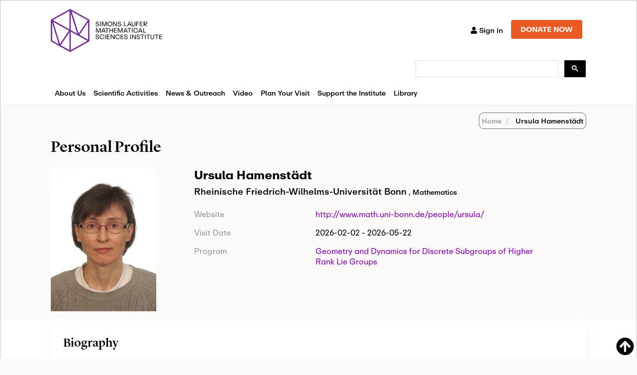

--- FILE ---
content_type: text/html; charset=utf-8
request_url: https://www.google.com/recaptcha/api2/anchor?ar=1&k=6LdNrg8oAAAAAGhINrCRXqHcu9RreYijq_xBdQTl&co=aHR0cHM6Ly93d3cuc2xtYXRoLm9yZzo0NDM.&hl=en&v=N67nZn4AqZkNcbeMu4prBgzg&size=invisible&anchor-ms=20000&execute-ms=30000&cb=str8o6yclw1g
body_size: 48715
content:
<!DOCTYPE HTML><html dir="ltr" lang="en"><head><meta http-equiv="Content-Type" content="text/html; charset=UTF-8">
<meta http-equiv="X-UA-Compatible" content="IE=edge">
<title>reCAPTCHA</title>
<style type="text/css">
/* cyrillic-ext */
@font-face {
  font-family: 'Roboto';
  font-style: normal;
  font-weight: 400;
  font-stretch: 100%;
  src: url(//fonts.gstatic.com/s/roboto/v48/KFO7CnqEu92Fr1ME7kSn66aGLdTylUAMa3GUBHMdazTgWw.woff2) format('woff2');
  unicode-range: U+0460-052F, U+1C80-1C8A, U+20B4, U+2DE0-2DFF, U+A640-A69F, U+FE2E-FE2F;
}
/* cyrillic */
@font-face {
  font-family: 'Roboto';
  font-style: normal;
  font-weight: 400;
  font-stretch: 100%;
  src: url(//fonts.gstatic.com/s/roboto/v48/KFO7CnqEu92Fr1ME7kSn66aGLdTylUAMa3iUBHMdazTgWw.woff2) format('woff2');
  unicode-range: U+0301, U+0400-045F, U+0490-0491, U+04B0-04B1, U+2116;
}
/* greek-ext */
@font-face {
  font-family: 'Roboto';
  font-style: normal;
  font-weight: 400;
  font-stretch: 100%;
  src: url(//fonts.gstatic.com/s/roboto/v48/KFO7CnqEu92Fr1ME7kSn66aGLdTylUAMa3CUBHMdazTgWw.woff2) format('woff2');
  unicode-range: U+1F00-1FFF;
}
/* greek */
@font-face {
  font-family: 'Roboto';
  font-style: normal;
  font-weight: 400;
  font-stretch: 100%;
  src: url(//fonts.gstatic.com/s/roboto/v48/KFO7CnqEu92Fr1ME7kSn66aGLdTylUAMa3-UBHMdazTgWw.woff2) format('woff2');
  unicode-range: U+0370-0377, U+037A-037F, U+0384-038A, U+038C, U+038E-03A1, U+03A3-03FF;
}
/* math */
@font-face {
  font-family: 'Roboto';
  font-style: normal;
  font-weight: 400;
  font-stretch: 100%;
  src: url(//fonts.gstatic.com/s/roboto/v48/KFO7CnqEu92Fr1ME7kSn66aGLdTylUAMawCUBHMdazTgWw.woff2) format('woff2');
  unicode-range: U+0302-0303, U+0305, U+0307-0308, U+0310, U+0312, U+0315, U+031A, U+0326-0327, U+032C, U+032F-0330, U+0332-0333, U+0338, U+033A, U+0346, U+034D, U+0391-03A1, U+03A3-03A9, U+03B1-03C9, U+03D1, U+03D5-03D6, U+03F0-03F1, U+03F4-03F5, U+2016-2017, U+2034-2038, U+203C, U+2040, U+2043, U+2047, U+2050, U+2057, U+205F, U+2070-2071, U+2074-208E, U+2090-209C, U+20D0-20DC, U+20E1, U+20E5-20EF, U+2100-2112, U+2114-2115, U+2117-2121, U+2123-214F, U+2190, U+2192, U+2194-21AE, U+21B0-21E5, U+21F1-21F2, U+21F4-2211, U+2213-2214, U+2216-22FF, U+2308-230B, U+2310, U+2319, U+231C-2321, U+2336-237A, U+237C, U+2395, U+239B-23B7, U+23D0, U+23DC-23E1, U+2474-2475, U+25AF, U+25B3, U+25B7, U+25BD, U+25C1, U+25CA, U+25CC, U+25FB, U+266D-266F, U+27C0-27FF, U+2900-2AFF, U+2B0E-2B11, U+2B30-2B4C, U+2BFE, U+3030, U+FF5B, U+FF5D, U+1D400-1D7FF, U+1EE00-1EEFF;
}
/* symbols */
@font-face {
  font-family: 'Roboto';
  font-style: normal;
  font-weight: 400;
  font-stretch: 100%;
  src: url(//fonts.gstatic.com/s/roboto/v48/KFO7CnqEu92Fr1ME7kSn66aGLdTylUAMaxKUBHMdazTgWw.woff2) format('woff2');
  unicode-range: U+0001-000C, U+000E-001F, U+007F-009F, U+20DD-20E0, U+20E2-20E4, U+2150-218F, U+2190, U+2192, U+2194-2199, U+21AF, U+21E6-21F0, U+21F3, U+2218-2219, U+2299, U+22C4-22C6, U+2300-243F, U+2440-244A, U+2460-24FF, U+25A0-27BF, U+2800-28FF, U+2921-2922, U+2981, U+29BF, U+29EB, U+2B00-2BFF, U+4DC0-4DFF, U+FFF9-FFFB, U+10140-1018E, U+10190-1019C, U+101A0, U+101D0-101FD, U+102E0-102FB, U+10E60-10E7E, U+1D2C0-1D2D3, U+1D2E0-1D37F, U+1F000-1F0FF, U+1F100-1F1AD, U+1F1E6-1F1FF, U+1F30D-1F30F, U+1F315, U+1F31C, U+1F31E, U+1F320-1F32C, U+1F336, U+1F378, U+1F37D, U+1F382, U+1F393-1F39F, U+1F3A7-1F3A8, U+1F3AC-1F3AF, U+1F3C2, U+1F3C4-1F3C6, U+1F3CA-1F3CE, U+1F3D4-1F3E0, U+1F3ED, U+1F3F1-1F3F3, U+1F3F5-1F3F7, U+1F408, U+1F415, U+1F41F, U+1F426, U+1F43F, U+1F441-1F442, U+1F444, U+1F446-1F449, U+1F44C-1F44E, U+1F453, U+1F46A, U+1F47D, U+1F4A3, U+1F4B0, U+1F4B3, U+1F4B9, U+1F4BB, U+1F4BF, U+1F4C8-1F4CB, U+1F4D6, U+1F4DA, U+1F4DF, U+1F4E3-1F4E6, U+1F4EA-1F4ED, U+1F4F7, U+1F4F9-1F4FB, U+1F4FD-1F4FE, U+1F503, U+1F507-1F50B, U+1F50D, U+1F512-1F513, U+1F53E-1F54A, U+1F54F-1F5FA, U+1F610, U+1F650-1F67F, U+1F687, U+1F68D, U+1F691, U+1F694, U+1F698, U+1F6AD, U+1F6B2, U+1F6B9-1F6BA, U+1F6BC, U+1F6C6-1F6CF, U+1F6D3-1F6D7, U+1F6E0-1F6EA, U+1F6F0-1F6F3, U+1F6F7-1F6FC, U+1F700-1F7FF, U+1F800-1F80B, U+1F810-1F847, U+1F850-1F859, U+1F860-1F887, U+1F890-1F8AD, U+1F8B0-1F8BB, U+1F8C0-1F8C1, U+1F900-1F90B, U+1F93B, U+1F946, U+1F984, U+1F996, U+1F9E9, U+1FA00-1FA6F, U+1FA70-1FA7C, U+1FA80-1FA89, U+1FA8F-1FAC6, U+1FACE-1FADC, U+1FADF-1FAE9, U+1FAF0-1FAF8, U+1FB00-1FBFF;
}
/* vietnamese */
@font-face {
  font-family: 'Roboto';
  font-style: normal;
  font-weight: 400;
  font-stretch: 100%;
  src: url(//fonts.gstatic.com/s/roboto/v48/KFO7CnqEu92Fr1ME7kSn66aGLdTylUAMa3OUBHMdazTgWw.woff2) format('woff2');
  unicode-range: U+0102-0103, U+0110-0111, U+0128-0129, U+0168-0169, U+01A0-01A1, U+01AF-01B0, U+0300-0301, U+0303-0304, U+0308-0309, U+0323, U+0329, U+1EA0-1EF9, U+20AB;
}
/* latin-ext */
@font-face {
  font-family: 'Roboto';
  font-style: normal;
  font-weight: 400;
  font-stretch: 100%;
  src: url(//fonts.gstatic.com/s/roboto/v48/KFO7CnqEu92Fr1ME7kSn66aGLdTylUAMa3KUBHMdazTgWw.woff2) format('woff2');
  unicode-range: U+0100-02BA, U+02BD-02C5, U+02C7-02CC, U+02CE-02D7, U+02DD-02FF, U+0304, U+0308, U+0329, U+1D00-1DBF, U+1E00-1E9F, U+1EF2-1EFF, U+2020, U+20A0-20AB, U+20AD-20C0, U+2113, U+2C60-2C7F, U+A720-A7FF;
}
/* latin */
@font-face {
  font-family: 'Roboto';
  font-style: normal;
  font-weight: 400;
  font-stretch: 100%;
  src: url(//fonts.gstatic.com/s/roboto/v48/KFO7CnqEu92Fr1ME7kSn66aGLdTylUAMa3yUBHMdazQ.woff2) format('woff2');
  unicode-range: U+0000-00FF, U+0131, U+0152-0153, U+02BB-02BC, U+02C6, U+02DA, U+02DC, U+0304, U+0308, U+0329, U+2000-206F, U+20AC, U+2122, U+2191, U+2193, U+2212, U+2215, U+FEFF, U+FFFD;
}
/* cyrillic-ext */
@font-face {
  font-family: 'Roboto';
  font-style: normal;
  font-weight: 500;
  font-stretch: 100%;
  src: url(//fonts.gstatic.com/s/roboto/v48/KFO7CnqEu92Fr1ME7kSn66aGLdTylUAMa3GUBHMdazTgWw.woff2) format('woff2');
  unicode-range: U+0460-052F, U+1C80-1C8A, U+20B4, U+2DE0-2DFF, U+A640-A69F, U+FE2E-FE2F;
}
/* cyrillic */
@font-face {
  font-family: 'Roboto';
  font-style: normal;
  font-weight: 500;
  font-stretch: 100%;
  src: url(//fonts.gstatic.com/s/roboto/v48/KFO7CnqEu92Fr1ME7kSn66aGLdTylUAMa3iUBHMdazTgWw.woff2) format('woff2');
  unicode-range: U+0301, U+0400-045F, U+0490-0491, U+04B0-04B1, U+2116;
}
/* greek-ext */
@font-face {
  font-family: 'Roboto';
  font-style: normal;
  font-weight: 500;
  font-stretch: 100%;
  src: url(//fonts.gstatic.com/s/roboto/v48/KFO7CnqEu92Fr1ME7kSn66aGLdTylUAMa3CUBHMdazTgWw.woff2) format('woff2');
  unicode-range: U+1F00-1FFF;
}
/* greek */
@font-face {
  font-family: 'Roboto';
  font-style: normal;
  font-weight: 500;
  font-stretch: 100%;
  src: url(//fonts.gstatic.com/s/roboto/v48/KFO7CnqEu92Fr1ME7kSn66aGLdTylUAMa3-UBHMdazTgWw.woff2) format('woff2');
  unicode-range: U+0370-0377, U+037A-037F, U+0384-038A, U+038C, U+038E-03A1, U+03A3-03FF;
}
/* math */
@font-face {
  font-family: 'Roboto';
  font-style: normal;
  font-weight: 500;
  font-stretch: 100%;
  src: url(//fonts.gstatic.com/s/roboto/v48/KFO7CnqEu92Fr1ME7kSn66aGLdTylUAMawCUBHMdazTgWw.woff2) format('woff2');
  unicode-range: U+0302-0303, U+0305, U+0307-0308, U+0310, U+0312, U+0315, U+031A, U+0326-0327, U+032C, U+032F-0330, U+0332-0333, U+0338, U+033A, U+0346, U+034D, U+0391-03A1, U+03A3-03A9, U+03B1-03C9, U+03D1, U+03D5-03D6, U+03F0-03F1, U+03F4-03F5, U+2016-2017, U+2034-2038, U+203C, U+2040, U+2043, U+2047, U+2050, U+2057, U+205F, U+2070-2071, U+2074-208E, U+2090-209C, U+20D0-20DC, U+20E1, U+20E5-20EF, U+2100-2112, U+2114-2115, U+2117-2121, U+2123-214F, U+2190, U+2192, U+2194-21AE, U+21B0-21E5, U+21F1-21F2, U+21F4-2211, U+2213-2214, U+2216-22FF, U+2308-230B, U+2310, U+2319, U+231C-2321, U+2336-237A, U+237C, U+2395, U+239B-23B7, U+23D0, U+23DC-23E1, U+2474-2475, U+25AF, U+25B3, U+25B7, U+25BD, U+25C1, U+25CA, U+25CC, U+25FB, U+266D-266F, U+27C0-27FF, U+2900-2AFF, U+2B0E-2B11, U+2B30-2B4C, U+2BFE, U+3030, U+FF5B, U+FF5D, U+1D400-1D7FF, U+1EE00-1EEFF;
}
/* symbols */
@font-face {
  font-family: 'Roboto';
  font-style: normal;
  font-weight: 500;
  font-stretch: 100%;
  src: url(//fonts.gstatic.com/s/roboto/v48/KFO7CnqEu92Fr1ME7kSn66aGLdTylUAMaxKUBHMdazTgWw.woff2) format('woff2');
  unicode-range: U+0001-000C, U+000E-001F, U+007F-009F, U+20DD-20E0, U+20E2-20E4, U+2150-218F, U+2190, U+2192, U+2194-2199, U+21AF, U+21E6-21F0, U+21F3, U+2218-2219, U+2299, U+22C4-22C6, U+2300-243F, U+2440-244A, U+2460-24FF, U+25A0-27BF, U+2800-28FF, U+2921-2922, U+2981, U+29BF, U+29EB, U+2B00-2BFF, U+4DC0-4DFF, U+FFF9-FFFB, U+10140-1018E, U+10190-1019C, U+101A0, U+101D0-101FD, U+102E0-102FB, U+10E60-10E7E, U+1D2C0-1D2D3, U+1D2E0-1D37F, U+1F000-1F0FF, U+1F100-1F1AD, U+1F1E6-1F1FF, U+1F30D-1F30F, U+1F315, U+1F31C, U+1F31E, U+1F320-1F32C, U+1F336, U+1F378, U+1F37D, U+1F382, U+1F393-1F39F, U+1F3A7-1F3A8, U+1F3AC-1F3AF, U+1F3C2, U+1F3C4-1F3C6, U+1F3CA-1F3CE, U+1F3D4-1F3E0, U+1F3ED, U+1F3F1-1F3F3, U+1F3F5-1F3F7, U+1F408, U+1F415, U+1F41F, U+1F426, U+1F43F, U+1F441-1F442, U+1F444, U+1F446-1F449, U+1F44C-1F44E, U+1F453, U+1F46A, U+1F47D, U+1F4A3, U+1F4B0, U+1F4B3, U+1F4B9, U+1F4BB, U+1F4BF, U+1F4C8-1F4CB, U+1F4D6, U+1F4DA, U+1F4DF, U+1F4E3-1F4E6, U+1F4EA-1F4ED, U+1F4F7, U+1F4F9-1F4FB, U+1F4FD-1F4FE, U+1F503, U+1F507-1F50B, U+1F50D, U+1F512-1F513, U+1F53E-1F54A, U+1F54F-1F5FA, U+1F610, U+1F650-1F67F, U+1F687, U+1F68D, U+1F691, U+1F694, U+1F698, U+1F6AD, U+1F6B2, U+1F6B9-1F6BA, U+1F6BC, U+1F6C6-1F6CF, U+1F6D3-1F6D7, U+1F6E0-1F6EA, U+1F6F0-1F6F3, U+1F6F7-1F6FC, U+1F700-1F7FF, U+1F800-1F80B, U+1F810-1F847, U+1F850-1F859, U+1F860-1F887, U+1F890-1F8AD, U+1F8B0-1F8BB, U+1F8C0-1F8C1, U+1F900-1F90B, U+1F93B, U+1F946, U+1F984, U+1F996, U+1F9E9, U+1FA00-1FA6F, U+1FA70-1FA7C, U+1FA80-1FA89, U+1FA8F-1FAC6, U+1FACE-1FADC, U+1FADF-1FAE9, U+1FAF0-1FAF8, U+1FB00-1FBFF;
}
/* vietnamese */
@font-face {
  font-family: 'Roboto';
  font-style: normal;
  font-weight: 500;
  font-stretch: 100%;
  src: url(//fonts.gstatic.com/s/roboto/v48/KFO7CnqEu92Fr1ME7kSn66aGLdTylUAMa3OUBHMdazTgWw.woff2) format('woff2');
  unicode-range: U+0102-0103, U+0110-0111, U+0128-0129, U+0168-0169, U+01A0-01A1, U+01AF-01B0, U+0300-0301, U+0303-0304, U+0308-0309, U+0323, U+0329, U+1EA0-1EF9, U+20AB;
}
/* latin-ext */
@font-face {
  font-family: 'Roboto';
  font-style: normal;
  font-weight: 500;
  font-stretch: 100%;
  src: url(//fonts.gstatic.com/s/roboto/v48/KFO7CnqEu92Fr1ME7kSn66aGLdTylUAMa3KUBHMdazTgWw.woff2) format('woff2');
  unicode-range: U+0100-02BA, U+02BD-02C5, U+02C7-02CC, U+02CE-02D7, U+02DD-02FF, U+0304, U+0308, U+0329, U+1D00-1DBF, U+1E00-1E9F, U+1EF2-1EFF, U+2020, U+20A0-20AB, U+20AD-20C0, U+2113, U+2C60-2C7F, U+A720-A7FF;
}
/* latin */
@font-face {
  font-family: 'Roboto';
  font-style: normal;
  font-weight: 500;
  font-stretch: 100%;
  src: url(//fonts.gstatic.com/s/roboto/v48/KFO7CnqEu92Fr1ME7kSn66aGLdTylUAMa3yUBHMdazQ.woff2) format('woff2');
  unicode-range: U+0000-00FF, U+0131, U+0152-0153, U+02BB-02BC, U+02C6, U+02DA, U+02DC, U+0304, U+0308, U+0329, U+2000-206F, U+20AC, U+2122, U+2191, U+2193, U+2212, U+2215, U+FEFF, U+FFFD;
}
/* cyrillic-ext */
@font-face {
  font-family: 'Roboto';
  font-style: normal;
  font-weight: 900;
  font-stretch: 100%;
  src: url(//fonts.gstatic.com/s/roboto/v48/KFO7CnqEu92Fr1ME7kSn66aGLdTylUAMa3GUBHMdazTgWw.woff2) format('woff2');
  unicode-range: U+0460-052F, U+1C80-1C8A, U+20B4, U+2DE0-2DFF, U+A640-A69F, U+FE2E-FE2F;
}
/* cyrillic */
@font-face {
  font-family: 'Roboto';
  font-style: normal;
  font-weight: 900;
  font-stretch: 100%;
  src: url(//fonts.gstatic.com/s/roboto/v48/KFO7CnqEu92Fr1ME7kSn66aGLdTylUAMa3iUBHMdazTgWw.woff2) format('woff2');
  unicode-range: U+0301, U+0400-045F, U+0490-0491, U+04B0-04B1, U+2116;
}
/* greek-ext */
@font-face {
  font-family: 'Roboto';
  font-style: normal;
  font-weight: 900;
  font-stretch: 100%;
  src: url(//fonts.gstatic.com/s/roboto/v48/KFO7CnqEu92Fr1ME7kSn66aGLdTylUAMa3CUBHMdazTgWw.woff2) format('woff2');
  unicode-range: U+1F00-1FFF;
}
/* greek */
@font-face {
  font-family: 'Roboto';
  font-style: normal;
  font-weight: 900;
  font-stretch: 100%;
  src: url(//fonts.gstatic.com/s/roboto/v48/KFO7CnqEu92Fr1ME7kSn66aGLdTylUAMa3-UBHMdazTgWw.woff2) format('woff2');
  unicode-range: U+0370-0377, U+037A-037F, U+0384-038A, U+038C, U+038E-03A1, U+03A3-03FF;
}
/* math */
@font-face {
  font-family: 'Roboto';
  font-style: normal;
  font-weight: 900;
  font-stretch: 100%;
  src: url(//fonts.gstatic.com/s/roboto/v48/KFO7CnqEu92Fr1ME7kSn66aGLdTylUAMawCUBHMdazTgWw.woff2) format('woff2');
  unicode-range: U+0302-0303, U+0305, U+0307-0308, U+0310, U+0312, U+0315, U+031A, U+0326-0327, U+032C, U+032F-0330, U+0332-0333, U+0338, U+033A, U+0346, U+034D, U+0391-03A1, U+03A3-03A9, U+03B1-03C9, U+03D1, U+03D5-03D6, U+03F0-03F1, U+03F4-03F5, U+2016-2017, U+2034-2038, U+203C, U+2040, U+2043, U+2047, U+2050, U+2057, U+205F, U+2070-2071, U+2074-208E, U+2090-209C, U+20D0-20DC, U+20E1, U+20E5-20EF, U+2100-2112, U+2114-2115, U+2117-2121, U+2123-214F, U+2190, U+2192, U+2194-21AE, U+21B0-21E5, U+21F1-21F2, U+21F4-2211, U+2213-2214, U+2216-22FF, U+2308-230B, U+2310, U+2319, U+231C-2321, U+2336-237A, U+237C, U+2395, U+239B-23B7, U+23D0, U+23DC-23E1, U+2474-2475, U+25AF, U+25B3, U+25B7, U+25BD, U+25C1, U+25CA, U+25CC, U+25FB, U+266D-266F, U+27C0-27FF, U+2900-2AFF, U+2B0E-2B11, U+2B30-2B4C, U+2BFE, U+3030, U+FF5B, U+FF5D, U+1D400-1D7FF, U+1EE00-1EEFF;
}
/* symbols */
@font-face {
  font-family: 'Roboto';
  font-style: normal;
  font-weight: 900;
  font-stretch: 100%;
  src: url(//fonts.gstatic.com/s/roboto/v48/KFO7CnqEu92Fr1ME7kSn66aGLdTylUAMaxKUBHMdazTgWw.woff2) format('woff2');
  unicode-range: U+0001-000C, U+000E-001F, U+007F-009F, U+20DD-20E0, U+20E2-20E4, U+2150-218F, U+2190, U+2192, U+2194-2199, U+21AF, U+21E6-21F0, U+21F3, U+2218-2219, U+2299, U+22C4-22C6, U+2300-243F, U+2440-244A, U+2460-24FF, U+25A0-27BF, U+2800-28FF, U+2921-2922, U+2981, U+29BF, U+29EB, U+2B00-2BFF, U+4DC0-4DFF, U+FFF9-FFFB, U+10140-1018E, U+10190-1019C, U+101A0, U+101D0-101FD, U+102E0-102FB, U+10E60-10E7E, U+1D2C0-1D2D3, U+1D2E0-1D37F, U+1F000-1F0FF, U+1F100-1F1AD, U+1F1E6-1F1FF, U+1F30D-1F30F, U+1F315, U+1F31C, U+1F31E, U+1F320-1F32C, U+1F336, U+1F378, U+1F37D, U+1F382, U+1F393-1F39F, U+1F3A7-1F3A8, U+1F3AC-1F3AF, U+1F3C2, U+1F3C4-1F3C6, U+1F3CA-1F3CE, U+1F3D4-1F3E0, U+1F3ED, U+1F3F1-1F3F3, U+1F3F5-1F3F7, U+1F408, U+1F415, U+1F41F, U+1F426, U+1F43F, U+1F441-1F442, U+1F444, U+1F446-1F449, U+1F44C-1F44E, U+1F453, U+1F46A, U+1F47D, U+1F4A3, U+1F4B0, U+1F4B3, U+1F4B9, U+1F4BB, U+1F4BF, U+1F4C8-1F4CB, U+1F4D6, U+1F4DA, U+1F4DF, U+1F4E3-1F4E6, U+1F4EA-1F4ED, U+1F4F7, U+1F4F9-1F4FB, U+1F4FD-1F4FE, U+1F503, U+1F507-1F50B, U+1F50D, U+1F512-1F513, U+1F53E-1F54A, U+1F54F-1F5FA, U+1F610, U+1F650-1F67F, U+1F687, U+1F68D, U+1F691, U+1F694, U+1F698, U+1F6AD, U+1F6B2, U+1F6B9-1F6BA, U+1F6BC, U+1F6C6-1F6CF, U+1F6D3-1F6D7, U+1F6E0-1F6EA, U+1F6F0-1F6F3, U+1F6F7-1F6FC, U+1F700-1F7FF, U+1F800-1F80B, U+1F810-1F847, U+1F850-1F859, U+1F860-1F887, U+1F890-1F8AD, U+1F8B0-1F8BB, U+1F8C0-1F8C1, U+1F900-1F90B, U+1F93B, U+1F946, U+1F984, U+1F996, U+1F9E9, U+1FA00-1FA6F, U+1FA70-1FA7C, U+1FA80-1FA89, U+1FA8F-1FAC6, U+1FACE-1FADC, U+1FADF-1FAE9, U+1FAF0-1FAF8, U+1FB00-1FBFF;
}
/* vietnamese */
@font-face {
  font-family: 'Roboto';
  font-style: normal;
  font-weight: 900;
  font-stretch: 100%;
  src: url(//fonts.gstatic.com/s/roboto/v48/KFO7CnqEu92Fr1ME7kSn66aGLdTylUAMa3OUBHMdazTgWw.woff2) format('woff2');
  unicode-range: U+0102-0103, U+0110-0111, U+0128-0129, U+0168-0169, U+01A0-01A1, U+01AF-01B0, U+0300-0301, U+0303-0304, U+0308-0309, U+0323, U+0329, U+1EA0-1EF9, U+20AB;
}
/* latin-ext */
@font-face {
  font-family: 'Roboto';
  font-style: normal;
  font-weight: 900;
  font-stretch: 100%;
  src: url(//fonts.gstatic.com/s/roboto/v48/KFO7CnqEu92Fr1ME7kSn66aGLdTylUAMa3KUBHMdazTgWw.woff2) format('woff2');
  unicode-range: U+0100-02BA, U+02BD-02C5, U+02C7-02CC, U+02CE-02D7, U+02DD-02FF, U+0304, U+0308, U+0329, U+1D00-1DBF, U+1E00-1E9F, U+1EF2-1EFF, U+2020, U+20A0-20AB, U+20AD-20C0, U+2113, U+2C60-2C7F, U+A720-A7FF;
}
/* latin */
@font-face {
  font-family: 'Roboto';
  font-style: normal;
  font-weight: 900;
  font-stretch: 100%;
  src: url(//fonts.gstatic.com/s/roboto/v48/KFO7CnqEu92Fr1ME7kSn66aGLdTylUAMa3yUBHMdazQ.woff2) format('woff2');
  unicode-range: U+0000-00FF, U+0131, U+0152-0153, U+02BB-02BC, U+02C6, U+02DA, U+02DC, U+0304, U+0308, U+0329, U+2000-206F, U+20AC, U+2122, U+2191, U+2193, U+2212, U+2215, U+FEFF, U+FFFD;
}

</style>
<link rel="stylesheet" type="text/css" href="https://www.gstatic.com/recaptcha/releases/N67nZn4AqZkNcbeMu4prBgzg/styles__ltr.css">
<script nonce="I5RLjjXk7CDHY-zjMWX-jA" type="text/javascript">window['__recaptcha_api'] = 'https://www.google.com/recaptcha/api2/';</script>
<script type="text/javascript" src="https://www.gstatic.com/recaptcha/releases/N67nZn4AqZkNcbeMu4prBgzg/recaptcha__en.js" nonce="I5RLjjXk7CDHY-zjMWX-jA">
      
    </script></head>
<body><div id="rc-anchor-alert" class="rc-anchor-alert"></div>
<input type="hidden" id="recaptcha-token" value="[base64]">
<script type="text/javascript" nonce="I5RLjjXk7CDHY-zjMWX-jA">
      recaptcha.anchor.Main.init("[\x22ainput\x22,[\x22bgdata\x22,\x22\x22,\[base64]/[base64]/[base64]/[base64]/[base64]/UltsKytdPUU6KEU8MjA0OD9SW2wrK109RT4+NnwxOTI6KChFJjY0NTEyKT09NTUyOTYmJk0rMTxjLmxlbmd0aCYmKGMuY2hhckNvZGVBdChNKzEpJjY0NTEyKT09NTYzMjA/[base64]/[base64]/[base64]/[base64]/[base64]/[base64]/[base64]\x22,\[base64]\x22,\[base64]/DqMK+wpXCkcOlMijCvMKDw6PDnmYFwrHCsWHDn8OJQcKHwrLCqMK6Zz/DvXnCucKyKMKcwrzCqENow6LCs8Obw5lrD8KrNV/[base64]/Dp2s6V8KGWwfCqsO1F0BiPn3DqcOKwqvCmwoUXsOEw4DCtzFpIUnDqznDm28rwqpDMsKRw6bCv8KLCQEYw5LCoy3CpAN0wqILw4LCukAAfhcjwobCgMK4DcKSEjfChlTDjsKowqTDjH5LQcKEdXzDrC7CqcO9woRaWD/[base64]/CqcKFQgrDvcO+wqbCvS00ZMO+ZcOPw5Qzd8Osw7HCtB0Bw4DChsOODxfDrRzCtcK3w5XDnjjDslUscMKuKC7DgW7CqsOaw6IUfcKISAsmScKUw5fChyLDgcK2GMOUw5XDs8KfwosBdi/[base64]/DmcKwHip2wpk+ZcKLXcKDLiLDr2XCpsKZE8OuZsOHSsKsZ1d3w4A2wq4ww6R0UsOqw4bCjlLDmMOrw7bCucKHw53ClsKvw4DCsMObw5/[base64]/CsSzDmwXCgE5XCGTDqQPCsjbCjsOQA8KXVWIPMGvCscO2KH3Dg8K9wqPCjcO1Xg8Lw6LClhfCqcKswq07w7AHGcKZNcK5a8OoOCnDmh3Cp8O0OFg/w6h5w7kuwprDpXcUYUxvPMO7w7RYay/CmMODXcK2BcKiwopjw6/DvgPCrlrCr2HDkMOWO8KgWClWCBgZJ8KbOcKjGcOxaTcXw7XCmyzCu8Oof8OWwrXClcOOw6lHTsOzwr7DuQDCk8KKwr/Cnxtvwol4w4nCp8Kjw5LCs3vDszkcwrDCr8Kiw6Eew4vCqgNNwpzCqypWZsO8PMO1wpdfw7l0w7PCucOUAjdhw7Ffw7vCgmDDmnDCsU7Dkz0tw4Z8asKtXGXDsisdYUw3RsKVwrnCkxBqwp/DhcOlw4nDkX5SPlcew6bDqkrDvXMkGCJ9X8KVwqA/b8Omw4bCgRkuGMOEwrPCi8KMQsOVQ8Ojw5pZLcOKCQs4asOhw7/Cm8Khwqphw4czUXLCtwjDnMKTw6TDg8OaNxNRcWRFOVLDm0fCoBrDvixywqDCpmnCnCjCtsKlw7E3wrA7G2BrL8OWw57DqRsiwpzCihZswozCu3U/w5Mgw49Rw5wkwoTCiMOqDMOGwr94SX5Fw43DqkHCjcKaZk9rwojCkhU/[base64]/IcKDL2LDmMK4wpzCsRXDlADCncKDbkN+wo7CvwzCi3rCqhZLAMKhbsOPDUzDk8KHwqrDicKEcSDCjkMMKcOzCsOVwoB0w5rCjcO8GcKZw5LCvwbCkDjDhUEhXsKEVQUVw7nCsCpzZcOTwpPCoHrDvgITwrJ0wr42P0/CrEbDkU7DpALDil3DkDfCh8OwwoJNw5Few4TCr3BHwqNqwprCt37DuMKGw5DDlsOpZsOZwotYIjBbwp/[base64]/Cv8K4w40kwoUKDsKUwo9Xw5vDhE3CtcKVW8KQw6HCkcKUEsO6wprCp8OJUcOVbcOXw7PDn8OZwoU/w5gIwrbDv3A+wpnCsgTDqMKfwpFYw5TDmsODUmjCqsOCFAzDgWrCpMKTJS/CpcOFw67DmmYcwp13w4d4PMO1AkpZTisAwrNTwrHDqhkDC8OMNMKxTcOzw7vClsO8KCXCvsOQWcK5H8K3wpk3w4NNwq7CusOVw5RXwqbDpsKywqAhwrbDoEjDqRMbw4Yswp9bwrfDh3F/GMKmw4nDlMK1RFYFHcORw7EkwoPCon85w6fDq8K1wrzDh8Ktwq7Cq8OoJcKDwr8YwoEnwrwDw7vCoDhJw4rDpz3CrUXDvj0KY8Ocwrhrw6YhN8Otwo3DvsKUcTLDuCEudz/Cs8OdbsKEwpvDkBrCrH8UWMK6w7R6w7h5Niohw5XDiMKNacOFacK/wo5Zw6/DoyXDosKYJTjDlSnChsOVw6VnECrDvWofwr8xw5hsLGDCtcKyw6lcH3PDmsKPTDPDpG49wpLCo2XChWDDpxMmwobDnzvCsgNxLGRkw5DCsHHCgMK1WR1zTsOhBkfDo8OHw4jDqjrCocO3RWV/w49Lw517dy/CggHCg8OUw6IHw7LCiwvDpAwkwo7Ds1YeMVgvw5kNwpjDvsK2w4www6IfacOOQiJEKwEDW3fChsKHw4I9wrQaw4/DnsOoFsKBR8KQDlbCum7DscOWVwI/TjhQw78JCEXDlcKAe8KxwrXDgXrCkcKewpXDocOdwo/DkwLChcKkXQnDiMOewrzDosK2w5zDn8OZAA7Cjn7DgsOww6HCssO5HMOOw6DDtlQcIRwYB8OzfVVgNcOQAMORJHl0w5jCg8OWacKTcUI4wrrDvBAPwp8yCMKuwpjCh0M1w68CKMK2w53CicKcw4rCkMK/DcKdXz5iFiXDmsOuw71Qwr9HTVEPw5XDsTrDssKQw5HCosOIw7vChsOUwrVRQ8Kdeg3CtkbDtMOywp58McK5JFLChgLDqMOywpfDuMKtXiPCicKpGQXCk3IvfMOBwq3Dr8KtwosUJBZrN2/ChsKEwr8gccO9GFXDkcKldFvCjsO2w6c5acKGG8KfesKBOcKKwpd6wpHCpi5Zwrxnw5fDoAlOwrLCtnUGwrvDomJlVsOSwrBawqHDnk3ClHAQwqLCkcOiw5XCgMKMw5ZxN1FYcG3CrRBXecKdQUTDhsKRQwx3NcOFwoZCPAE8KsOpw4TDgSLDmsOJVcOeesOxNcK/w4BSRCkMeQ8ZVjhFwonDrWUtLAV8w4J2w7A5w57DjhpdRWcTbX/DhMOdwoZ7Dj40D8KRw6LDrATCqsObLEDCuCZiT2QMwqbCm1c9w5AcT3HCisOBwr7ClxbCkSfDjRkDw63DvcKew5s8w5N3YErCgcK+w73DiMKhQMOIGcOrwotPw5gwaAfDlcKBwqXCiTZLXnfCtcOWUMKqw7RMwoDCpk5kN8OXPMKHT3LCmwgsPnnDuHnDu8O8wr0/NMKvYsKPw6pIM8KMKcOPw4vCk1/DksKuw7o1P8OJQw9tAcKvwr7Cp8K+w5PCnF4Jw6pOwrvCukwYGxl5w7HCvCzChlAJWQwELTdcw7jDl0Z2NQpyUMKpw7kKw47CoMO4YcO6wpNoPsK9EMK9bn98w6HDvS/DhMKiwpTCpEnDo3fDhAkQNjsvOBU6D8OtwrN0wokFNDwJw6nDvDBAw7fCnF9pwo5fD0nCiFEAw4nCkMKiw4hCCifCh2XDtsOeGsKpwq7Dm1ExJMKzwr7DrcKuCEcrworDsMO1TMOQwqDDmCXDgFUHW8Khw7/DsMOeZcOcwrUMw4RLCnvCtcKZPBJ/eD/CjFnDsMKKw5TCncO6w4XCssOoNMKmwqvDoznDjDLDg0oywqbDt8KFYMKCDMOUO2ABwrEZwpM/aBPDqTtUwp/CpgfCl1p2wrLDjj7DjAIHw43DjXUMw5Q9w6zDijzCmRYUw7bCvEpjTXBeWXrDiCUDNsO5SEfCicOIXcKWwrZ+FsKbwqbCpcOyw4fCvh3Co0wEP2EkN3l8w7/DgxseZgfCtWoFwpPCksO8wrVlHcO7wozDt0gyXMKPHz3DjGjCmEU4worCm8KmbSlGw57CljjCsMOJNsKfw7E/[base64]/DpHnDpzR9w4nDjjhSVUVPw7xzMMOCRcKhw6TCvD3Ci3rDqsOOc8KSSCxoYiQWw6/Dm8KTw4HCmWNlGAHDryc4FcOqegZFdBrDimfDgwskwpMTwqsETcK1wppLw4UBwrNhb8OqY3AVMlfConrCgB4fdSIxfibDhcK3woppwpHDkMKTw7Bwwq7DqcOKLgMlwoDCtjrDtldkK8KKd8KFwrXDmcKrwoLDrcKgdnTDqsKgRF3CumJ5R3M3wplUwokjw6/DlMKPwoPChMKkwqkvQRLDs2suw7/CqMOgbmZHwppCw6FXwqXDicKIw4HCrsOAYzBYwqsVwo5qXCHCgMKMw4MtwoRGwr9gSRrCqsKWdSsALhHCrMKhPsONwoLDosKGeMKUw7YHAcO9wpEWwrrDssKvUnwcwqU1w6AlwqcEw6fCpcOCTcKpwqZEVzbCqWM9w4ZIbTEEw64Fw5rDqcOjw6bClcKew75UwpFeE2/Dm8KCwo/[base64]/CiMKdXsKqTsKEEcK7OG49wpjCh8KsEQLCo2fDqMKCHXQDdnA0WR7DhsOTacOBw4V6P8Kmw6ZoM3/CsAHCqGvDhVDCoMOuFjnDhsODA8Knw6o5Y8KAORHCrMKwbj8hAMKiICU3w7U1QcOFRnbDjMKrwpTDhS1VW8OMfy8bw7k1w7rCisOEEcKbXsOPw4Z/[base64]/DoDAqwrx/wqVhIU5DwrnCn8KwScOyVFDDunIswobCssOCw5zDvnBFw6nDkcKwDcK7Wi92YjfDvl0nQ8KxwovDlBMXchgjeQPCnxfDhR48w7IvDGvCph7Di3BbHMOIw6/ChyvDuMOGRFJmw6tlOUtHw6TDs8OCw5Y/wrspw5FYw6TDlTkTUH7CkU8tTcK7HMKxwp3DuzjCkR7Coj49esKewr8zJm3CmsOWwrrCvCjDk8O2w4LDjgNRODrDlDrDvMK1w7lawp/CqVdFwqrDoG0Fw4zDnWwWMsKfY8KDLsKWwo53wq7DvMOdECPDjEbDizXDiGLDhUPDgm3CtCvCq8KnOMKsIsKWPMK7WH7Ct2dDwrzCsk4vHmURLEbDr2fCqhPCjcKWSQRCwrJ1w7B/w53DoMOWPhtLw5DCj8KIw6HDgsORwrTCjsOie3vDgDkQU8OKwrfDoElWwrhPUTbDtDc2wqPCicKXaxHDucKOTcObwovDjQRPb8Onwr/CpzJLOcOJw4Ifw4tPw4rDvArDrxgfHcOAwrsdw64jw6MtY8OpDDnDlsKtw7kCQcKwQcKfKFzCqcKnIQQ/w688w5LCvsK1fzPDl8Orb8OuQMKNO8OwEMKRbcOHw5fCuQtEwplWZcOvOsKRw4Zdwpd8eMOiSMKCfcO/CMKiwroicnPCswbDlMOdwrbCt8OzRcKswqbDm8Kzw7gkMcK/N8K8w7UkwrhZw7R0wpAlwoPDssO/w7DDuWVGGsOtA8Klwp5XwqLDucOjwo0xfH5Zw6rDiBtRJR/[base64]/DgcOGwodYw4osD8OqwpsvcMKNw73Cl8KdwpDCqGrDnMKFwopmwoZmwqdXXsOtw5FuwrPCuhBaLkfDs8O4woR/ezNDwobDgjzCnMO4w7kTw73DqWrDmQ97a1jDl0rDjVsoPEjDlAfCuMKkwqvCh8Kgw4gMfcOEV8OXw4/[base64]/aMO4wqzCssO3XsO/GnzCuUMrdHhKZSfCmTzCtcKxMkQbw6TDjHZww6HDjcKEw7vDp8O7EhLDvDHCtw/Dv0xzOsOFdRchwq7DjsO3PsOaFU8lZcKCw7scw6fDhcOjL8OzbFTDkk7CksKUD8KrC8KRw5xNw7jCjBZ9GcKbw4BKwqJwwqdOw7lrw7oKwp/DuMKqWkXDtFNjeCLCj1TCvzkURCgmwoYpw7TDvMOFwrYgdsKtNkVYEcONCsKeCcKlwqJAwplMScOxK29WwpnCu8OpwpzDujZyfU3DhRhfBsKBbU/Ct3nDq2LCgMKZYcKCw7/ChMOOGcOPTEDDjMOqwpJmw4g4NsO7w4HDjDnCtMKBQAhQwqgxwrHCihDDngTCt3UvwqdIJT/CoMOgwqbDiMKTUMOUwpbCnSLDsBJ3YB7CrER3chsmwrfCp8O2EsK2w7cEw73ConjCscOcHhnCssOIwpfChHAow5MdwrLClm/[base64]/DgUJ+w6rCocK0wqfDtE0xw4zDjsO0WzsdwrbDo8KnWMOCw5YII3Z9w5EAwpXDuVU0wqLCqi13eh3DqQ/CnT7DjcKpJcOtwpUUTCDClzPDkxnDgjnDg0I0woBXwrhtw7HCqifDshfDqcO+R1bCo3LDkcKUJsKGNil/OUDCnFwewovChsK6w4TCjMOCwoHDrB/CoGvDkFbDrWDDjsKDZMKgw4kzwppoKlJfwojDlXhvw5UWI3ZJwpF3K8KnTwHCuX8TwoEUSsOkGcKcwpE3w5rDi8OKU8OPKcOiI3gRw7DDjsKFRFVebcKjwq4rwq3Dqi/Dr2bDvMKcwolMSxgWOVgcwqBjw7YZw4Byw6VkE2ZWPG3CgSA+wod7wrRjw6PCncOCw6vDvzPCqsK/FWPDhTjDncKwwrJlwokwWj/CgcKjNwxiSXRgEWLDs0FswrTDkMOXP8KGesK7XHogw4sjwonDisOTwq1QA8OBwosCZMODw45Gw5o0OXUTw4HCjcKowp3CjMK4WMOXw7cJwoXDgsO/wq5rwpodw7XCt1hCMCjDjsKcAsK9w4ljFcOLSMKIcG3Dh8OqK0c/wobClsKeYMKjHjvDtxLCrMKpfcK3A8ODAsOswp4rw4LDj1VAw5M5V8Ojw7HDhcOzcDk2w5TDgMOLccKNVW4bwpcoUsOLwo9uIsK0KsKCwpgfw7/CglM0D8KWOMKPGkvDhMOScMOKw47Cjgk3Ei9DOmoDLC40w4vDuyciaMOsw63Ds8O5w4PCvMO8RcK/w5zDjcODwoPCrhBiKsOKbRfClsOIw7g2wr/DicK3FsObfxPDoVLDhWp1wr7Cq8K7w78WPX8oYcOLOlbDqsO0wrbDpidxdcOAEzrCh1Rtw5nCtsKiaxDDiXh2w4zCsiHDhywTOBLCgD0nRBlJG8OXw63Dhi7DvcKodlwCwrpLwpLCl2EgIMObCz/Dgi0Xw4fCqlUGZ8Otw4bCuQJvdhPCl8KvUHMrewPCokZTwr99w74fUHgfw4sJLMOMc8KKJQwgCR93w5/Dp8KlZUPDigQoYgTContibsOmJcK2w45mcXpow4Itw5HChHjCisKZwrdcSFzDm8OTQnbDniEiw70rIXpHIBxzwpbDnMOjwqDCjMK7w6TDqWfDhwNGJMKnw4E0dsOMK3vChDhowp/[base64]/CqMO5B8KaIcO2wrXDqcOiR1xWUlTDiFIkQsK9K8KiOD0hXkdNwocpw7TDlMKPSR5sTsK9woXCm8OhOMOew4TCnsKJQhnClE93wpUCCWExw59aw5/CvMK7NcKTDxRyQ8OEwqNeZAR1QzvCksOfwpAMwpPDiCjCnlYDKH9vwo17wq/DtMO4wpQzwoXCtw/Cr8OgdMOYw4/Di8OUdA3DvTzDnMOWw68jVhNEwp0owpksw6/[base64]/MMKLwpTCmsO+A0rDocOIw7YhwoUzwox1wr/Cq8KmO8OMwpnDmmvDsTTCp8KWGcKIBRotw7TDgcKDwoDCqy9Ew6jDu8K/w5QnSMOcH8Krf8O6bz8rUsO7w73DkkwiJMKcTi4PAxfCgTbCqMKxGig1w4HDj0p0wppAHjDDhQ5BwrvDhiDCnngwOUBhw5XCm3xpHsOJwr0KwqfDtB0Aw4XCrxFvdMOhdsK9PMOMIcOzZx3DrAJnw73CmjjDpAVVRcK3w7M4wpTDr8O/UcOKPVDDmsOGS8O0d8KKw7rDmMKvGzZTbcOowpzCoXTDiEwuw4xsaMKswrPDt8KzFSBdK8Ofw5fCrUBWZMKHw5zCi2XDqsOMw6x3WmtlwrzDoFfCmMOVw74AwqDDu8KywrHDpFlGO0bCncKQJMKqwrDCr8Olwossw57CjcKSK2/DgsKDRgPClcKxazDCiSXCvsOHWDLCnxHDu8Kiw7tnB8OVSMKvL8KIO0fDt8KPRsOaPMOBQMKjwq/DqcKeXQlbw4XCn8OiK3bCrMOuN8KPD8OQw69DwqtgIMKMw6zDp8OIX8OuWQvCr0HCpMOPwqYSw5AYw44ow4fCqnbCrHPCj2TDtWzDrMOtCMOnwq/CkcK1wrvDpMOjwq3DtmZ+A8OeVUnDrx4bw5DCn2N3w58/O1bCuEjCuWjDvMKeYMOaG8KZRcOcRjJlLEsrwpx/GMKzw6XChExzw6Zdw7DCh8OOTsKqwoV1w63DuU7CqCAEVBvDsXjDtitgw605wrdeVzjChsKnw4jCpsKsw6U3w6jDpcO8w6xqwqcidsKjMcOsCsO+T8OOw4/Du8KUw6vCmMOOfn4Gdwlhwr3DqcKxN3/Co3VIKsOSAMO/[base64]/CkMOxw6fDiMOTLsOcwr8SwqPCgxfDtsOeMsKLRsOhT13ChmFxw5MqWMO6wrzDuElVwoYiYsK9VTjDusOqw4d9woLCgW8hw6fCmUFiw6rCvzlbwpsDwro8IjXDkcO5OMO/[base64]/DjcOtNEQVXRvCj0rDsMO3wrkJw5TDgMOmwr47w79qw4HCv1/[base64]/FMOrwoZkdg3Ci3/[base64]/FFDDuHg9B1jDgsKeFk4zwoVjwrUbXFd2HMK2wrzCnHTDgsO5WhPDvMKzLEVLwo5Mwo5CaMKaVcKvwrkzwo3ClMOjw7gDw7tCwqFpRhLDvXjDpcKBPGsqw43CpmrDm8K/[base64]/DhsKkw5wcWcONLCs2wr1kw5/DiMKGJjQiCg8xw7wAwoQrwoTCuWjClcOBwp8if8KHw43CuhLCizvDtMOSWCDDuwRHCjHDn8K+eig8VyjDvsOAc01kTcOew5VIGMOmw7fCjgrCi0x/w6ZfC2J7w5QzZ2TDiVbCtCLDhMOtw7PDhQ8WJELDsyA2w4zCl8K9YmIJGU/[base64]/fWMsThxqwq0zWnlUP8OSwoLCgSzCviQSCsKmw5snwoYowqrCucOwwpUid3DDlMKwIW7Cv3k7wphswqbCuMK2XcOhwrVxwrzCgxkQK8O4wpvCuk/DsUfDq8Kiw5gQwq5MCwxEwqPDkcOnw6bCsAYpw5HDj8K5w7RdWlg2wrvDnxfDo35TwrjCjBrDvjRRwpXDoinCkiUvw5/CoC3Dt8OyIMOVcsOlwrbDsDfCn8OJKsO6Tn5iwqfDsW3ChcK1wofDg8K7T8OmwqPDgUNmOcKTwp7DusKrF8O5w4rCt8KVJcKxw6p8w7RBMT4BecO5IMKdwqN0wo8KwpZPT0tzez/CgCDCpsO2wpovwrQWw5vDmiJHMmjDkVp1P8OPDGhrQcKLG8Khwo/CoMOBw5XDsVIsR8Ozwo/CtcOtY1fCljkTwojDvsOXBMKrF20hw7rDmgwmHgRcw7EzwrlcM8OUJ8KHBTbDsMKHeDrDpcO9BX7Dt8OhOARbMhkNJcKMwrRIO0FqwoZcVAfCl3QBMTtgf2dVXT/[base64]/Dl8K1b8OWD8OswpvDgcO0dmgbwrFmw51pUlJ3w4rClyfCgDNsb8Ojw6oXPRAEwoDCosObNmDDtmcoeyFKZMOrfcOKwofDpMOww5IyIsOgworCncOuwpozI0QAS8KXw4VrRcKOBx/CtXPCqEcLXcOgw4TDpnpGb2sowoLDnAMgwpXDinkfQ1cgJsO9dzJ7w4bCi3jDncKMX8K6w7/ChX5qwoRgflEDVzvCucOIw41dwpbDqcOgPxFlccKaTy7CiW3Dl8KpT0J2PD3CgsKMCzFxOBUxw7sBw5fDkCDCisO6QsO9QGHCqMOBOQvDjcKHUUVqworCpnLDjsKew5XDgsKsw5Qtw7/DicOMJQLDn03DsGkDwoNpwo3CnyxWw5LChzfCjxxGw4/[base64]/eGk+woVoDsK2CF1dCHPCi8K/wr3DjcKKwpk1w7FGwqImZwbDtCXCuMKbQWFRw4BXAsKbZMOdw7FlKsK7w5c1w5FSXBt2wr5+wo04fsKFcmPCq27ClC9dwr/Dq8Kxw4HDmMO7w6rDuAHCqUrDlsKCesKTw6/DgcKKPMK+w6nCkVZIwrAbH8K+w5Few6p3w5fDtcK1HcOxwpltwpcLZBrDrsOww4XDtRwbw4zDhsK1FsO1wos8woDDgWnDssKqw4fCocK/MwHDrBrCjMOxw7c7wrTDtMKcwp9Lw7kYVn7DqmXCqUTCo8O0F8Kuw7ALKRfDtMOpwoZZZDvDocKSw4PDvCzCgsOiw6nDg8OeKG91U8K3NA/[base64]/IWcBw448IcOwEEXDjcK9w6tMw5/Cm8K3CcODwqXDu2c5wpXDtsOuw6tBGBBnwqTDu8KjQSpIbknDkMOiwr7DjCZ/HMKXwpPDgMOgw7LCicKZMgzDpUXCrcKACsOJwrtSdUF5XDXCvxlPw7XDnlxGXsOVwpXCr8OWWAg1wowEw5nDsy/[base64]/CucOmwr0ie0t2w6Egwo/[base64]/U8KzTcKlwrBYw5c8wpJJX8OHM8KSG8ORW03CgBVFw65kwozCssKcZwhVUcKlwoBrDkPDk1jCnArDjSRoKibCng0Rc8OhGcKxfg/CkMKqwoHCg3TDksOiw6ZHfzRRwr8nw5XCiVdlw7LDslkNWRrDosKWLCZfw5tbwr0dw7TCgAwiwqnDkMKpFQYwNTVyw6gqwpbDuT8TSMOHUTl1w6jCvsOIA8OjOn3CjcOwBcKRw4bDu8OKDQMEeVNKw6XCoB0Iw5PCh8Odwp/Cs8KJNyPDkCxSX3Mbw5fDtcKUcSxOwp/ChcKXeEQBe8K1EhQZw5tLwowUPcOUwqRzw6LCkRjCmsOwIMOLCUA5BkUbasOqw7QjUMOmwr8gwo4rf3UYwp3DonZfwpTDtUDDosKQB8K3wpxXZsK4PsKvWMOzworCiGhJwqXCisOdw78/[base64]/[base64]/[base64]/DvFnClgBjw5PCtcKucVrChCcyfTjDrsOce8KKInbDpR3DtMKIXsKOAcKew7zDskAkw6LDlsKuOQURw7LDmALDmkVQwplJwoPDn0EtPR/[base64]/wpfDsCjDuEPDlcKZQF3CpmDDuR5ifBHCj8OzQmpvwqbDp3XDhxLDvUxDw4HCksO4w7DDgnZbw7I1CcOqNMOuw4PCqMOnVsKAZ8Orwo/DjMKdA8OlB8OkAMOqwqPCrMONw54qwq/Dpzobw44/wr8Ww44jwp7ChDTDqxrDkMOswrnCn0c7wo3DocOYEWplwpfDm3nClW3DszzDrWJgwq0Iw7kpwqs0VgY2HGBaPcOrIsO/woAMw57CqWMwGDskwoTCh8OYGcOKU3kEwr3Dg8ODw53DmsKvwrQrw6zCj8K3AsKhw7rCgsOxaRUew5fDl3fClG3DvknCp0nDqUXCg1FYWWtBw5N0wpzDlhFsw7zDusKrwoPDhcO6w6QbwpIvR8OvwoRedFgrw5IhZsOxwqA/w400KyM7wowNJg3CvsOPZD4Pwq3Cow7CuMOBw5LCv8Ouwp3CmMK4OcKBBsOKwqcmdR9nDH/CicOMacKIWsKTFsOzwpPDiCrDmS7DtAABd1RVQ8OrWjrDsC7DvA7DisOQIMOdNsO7wq0RUEnCoMO0w5zCu8K5IMKowoB4w6PDsWHCnShyOCt+wpzCqMOxw7TCnsKfwoohwoQyPcOHRV/CnMKWw4wMwoTCqTHCmV40w63DnFxLJcKcw6LCgxxWwrs5Y8K0w68HfyYuKERGZsOhPnkaV8KqwrwCXShrw6Ntw7HDjcOgVMKpw4bDpT3DicOFDMKIwocuQ8Kxw61EwpE0W8OJUMOZVGnCtWnDkGjCkMKUfsOxwpdWfMKyw4QeUMOEI8O4ax/DvcO8KT/Chy3Dj8KfZiXCmmVIwowewqvClMOBZl/DscOewphcw6DDmy7DnBrCqcO5eVIlDsOmZMKyw7DDrcKxUMK3KRBzX3kCwqbDsjDDmMObwp/CjcOTb8O9FzrCnTdDwpzCisKcw7TDpsKpRmvCulNuw4zCiMKZw6dGXwLCgiAIwrB7wrbDugc/OMKCQAjCqsKrwq1VTiJDQ8KSwpYNw7HCicOewrkkwrrDlAgzwq5YKcOzHsOYw4tAwrjDncOTw5vCijdYeijDgF4uA8Oiw47CvnwNK8K/D8KMwp/DnGNEKwjDlMKdITzCnRQ4LsO6w6fDrsKySknDiU3CkcK4N8OZD07DpsOCPcOpw4HDvl5uwr/Cu8OsSMKlTcOuwrrClARTQx3DqSXCgwlqw6khw5jCpcKMIsKMYsK6wq91JEhTwo/CtsOgw5bClcOnw6sKIhlaIsOOM8OKwp9cbQFXw7dhw6fDnMOVwo1twrTDrVR5wrjCgBgewpLDlcKUAWTDnMKpwpdsw4/[base64]/CtsOhY1RqH33CmzTDi18kW1F6w5fDpmt4UMKWRMKtDgHCg8Oqw5jDijvDkcKVJmbDhMKSwqNHw5YyeSZedAHDssKxM8OYeSN1HcOnw7lnw4jDvQrDo349wpzClsOvBsOVN17DkglUw6RZwq7DrMKFSljCjXh/[base64]/[base64]/w5rCjcOJF2JFwrddw5BhMsKCLS/ClsK7RDjDgMORBVbDhzDDhsK5K8OeRn9Uwo/CinduwqgPwr4BwrvCqS3Dh8KDScKKw68pZyY6KsOJR8KLIE/CqX5Rw6YReGdHwq3CtsOASlDCrmTCm8KFD1LDnMO5dRlWGMKYw5vCoClGw5TDqsKAw4TCunM4TsOkRzgcb0cjw5QXQWAMVMOxw4lsB1Z/D1DDn8O/wqzCosO5w5Mndh56w5PCigrDiEbDosOdwpIpHcOgHnBEw4BeJsKuwrsjHsO4w5AjwrHDkwjCncOZCMOPUMKFGsK9fMKfGsORwrM3QC3DjnDDpTcMwoE3wooSC28XS8KtPsOWTsOuccOHa8OGw7TColHCucK4wqARS8K6BcKVwod/McKbW8O+wqzDtwVJwrIQUCDDsMKNacKLEcOgwql6w6zCqMOmNylAfsKAc8OGecKWAQBjEMKIw6jCmU7DhcOjwrMjLMK/Om4Na8OPwovCocOpS8OZw6YcB8OLw70DfhLDrkLDjcOdwpluQMKPw581E1xcwqc7LcOZFcOwwrcCY8K4bQIqwpHChcKgwod3w6rDp8KeB0HCl3TCqHUxHMKKw4ApwprDrEs2VjkCNWV7wrMnJ1hJF8O/InQPEnrCgcOpLMKMwr7DqsO3w6LDqy57HsKJwprDrDNFMsOaw4Z5SXTCiSR5Z0trw6zDmMOuwqzCgU/DtXIZIsKDA38qwp7DoXA9wrHDkjLChV1XwqDCjAMTMTrDmEZKwoDDiXjCu8O3wp1mcsKywpRiCxnDuyDDhWNDC8Kcw5EzUcORKBIKHGxhKjjDlHNiEMKvFcO7wo0PJmUow684wqTCl1J2McOAU8KEfD/[base64]/DqMK+wpjDlRB3KsOxw7ZBwpfDmxEbw77Dj8KJw6zCmMKLw64Ww5zCv8ODwoJiCAZKEBU5bg/CnRNiNlAuVAAfwrgPw6BFUcOKw48EAz/[base64]/Ciy1LbGN4E1NNWWQEHFPDlxAWR8KPwrlMw4zCn8OMEcOaw5wRw75wXyfCkcOnwrVpNy/Drx1HwpjDh8KBKMOKwqQsEcKvwr3Dr8Oww5vDsWbCncKcw6R9M03DpMKxN8KDI8K4PilZFkBpDyrDucKswrTDuUnDmsKMwrltacOCwpJBHsOrXsOfbsOYIFbCvT/DrMK0D1DDhcKoLkYSfMKZAi5tWsOwEAHDocOtw4oSw6DCi8KPwr0Wwq56w5LCuVHDrD/CjcK9P8KuVijChsKUAXTChsK1bMOtw4k+w7FKdXUXw45yPBjCrcKXw7jDgGV+woJbVMKSGcOMEcKZwpUzJmxuw7HDq8KhHMKiw5XDt8OafWcOeMKow5vDlcKbw5fCuMO6FWLCmcORwqzCtnPDiHDDohQYVDrCnsONwoxbWsKew71UFcO8SsKdw70/E2XDmCvDiVjDp2TCiMOrGRDDtDwDw4nDqxzCt8OfLXBjw7bDocO8wr07wrUrJ3V7LDFaBsKqw4tww58Hw7LDgw9rw5MGw7Y7w5wQwo/[base64]/DkcKiPXTDiynDtAvDmC3CoG1bwqFkQFjCu1LCkFQMdsK6w6jDsMKaOwvDvA5Yw4HDiMOrwo95MW7DkMKkXMKSDMOKwqtDPBzCqMKwdgXCucO3I1gcEcOJw6LDmQ3Cr8Knwo7Cqj/Ciwlew7LDm8KNV8KRw7zCoMO+w47CuEvDiz0FOsOsMmbCjmjDqmwfDsKSIC0bw4NLDhd0JcOCw5fCvMK6ecK/w6jDvlxHwqkiwqHCuBjDucOHw4BCwonDulbDox/DkgNcZMOnB27Djg7DtTHCjMKpw4MJw4XDgsORaz7CsyBGw4EfU8OAQlvDrgUnQmLDrMKqXFRowqduw7BLwowSwodEBMK3FsOswp0BwoYKPcK0K8OtwrcUw5zDplVHwqFYwpPDhsKfw4/CkRI6w4XCpsOlK8OCw6bCocORw6IRYgwZBMO4XcOnMS0NwoUYEMOKwqDDshYEOgPCm8Kuwot7KMKiUVPDscKMDUVzw69yw4fDklHCuVlSAznCicKkMMKXwpgfcQl/AiJ6YMK2w4RwNsOGO8KBbhR/w5rDk8KtwrkAGUTCsDDCoMKraSx/WsKAOhjCg0jCuFxsQxk7w7fDrcKJwo3Cn2HDkMOpwpAkAcKDw77CiGjCsMKOY8Kpw58DFMK/w6/[base64]/w43CisOHw5vDogzCh37DgzksGcKmwrJ/[base64]/DoD3Di1wWw6fCgUXDkn8lwrfCocKAScOKwoDDqcOrwpxMwqVVwozCjFcrwpRUw4lfJsKJw7jDksK/BcOvw4/DkBHCmcKiw4jCo8K1dynCncOpw4Yyw6Bqw4k8w5YXw7bDs3/CtcKEw5/DucKCw4jDh8KHw41awqPDhg3Chn4UwrHDhCjCpMOqHRxNej/[base64]/ClhXDlVQ3wprCsMO7woskw60cw6vCtMKgw5gWV8OiHMOvXcKYw6XDr2AiZksbwrnChA5zwr7DtsO3wptRLsOTwoh2wovDvcOrwoETw7tqPgpTdcK5w4t/w7h9aGHCjsK3Pypjw5AaURXDiMO9w6sWWsOFw6rCiWNmwrMxw6LCsh3CrWd7wpLCmhUyDhtkWGszb8OWwpNRw505csOcwpQAwrlcYgnClMKHw5pnw5YnPcOtw7LCg2EXwprCpWTCnykMZ08mwr1TfMKiEcOmw6YAw7YwBMKPw7XCoEXCvjTCpcORw6TCp8OPXC/[base64]/[base64]/DuMOsYTsGwqp5wrJkwqp4w7cPOFFLw43DgcKQw4TDjsK6wrM5L3tTwo5YdVvClcOQwpTCh8Oawo8Ww5cVIVZrBjR7flxOw7NzwpfCn8KEwrXCpQ/[base64]/[base64]/DjUjDj8Otw5XCk3jCjxfClsOfYwbDhX/DmG/DmSbCkhrDrMKbwrZBQ8KXRF7ClFpmBB3CpcKMw4QHwq9ycMO1woEmw4HClsOyw7cCwo3DoMKTw6jCikbDnDAvwqfClSLCvRhAeltqVU0Fwok8esO5wrkrw7FqwofDqVjDgllxLxVNw4DCisOkAQQXwoXDoMK1w53CpMOdKR/CtsKcUGDCrizDrGXDtcO7w5DCtyNywoAuUxNNJcKyCVDDoGQLTmzDvcKywozDqcK/[base64]/CvsKEwpzChlfCrUnDpGpcw5vCncKpNsOYU8O/IxjDhsKMeMOBwrzDgRzCtwsZwozCuMKpwp/DhkDDhx/ChMOnL8KFSkhNasK0wpTDncOFwrkGw4bDucKgScOow6kqwqgubi/Dp8KAw7oYSwxDwp1SNzfCqArCpVrCqUwOwqAjccKvwrnDjzFIwrpKPH/[base64]/ADPCl1tjw7PDqClQw7ttFTMtR8OoPcKnwrAHFsK0Nz88wpQqbMK0w7orbMOww4RCw5oMIC/DqcOsw5p3P8Kmw5ZgTcO/aRDCsWzDuUjCtArDmS3Cu2FLcsOnN8OIw64AATQgGcOqwojCix4NccKLwr90UsK/GcObwrAdw6A6wqohwprDoUrCq8KgOcKALcKrATHDssO2wp9fHDHDlko0wpBTwpfDtCwHw5YSaXNsVR7CoQodJcK3CsKxwrUoScOdwqLCvMOkwqx0DRTCjMOKworDmMK2XMK9NA58K0ghwqgnwqcBw7pwwpDCuAfCrsK7w68vwp5UB8OQDS/[base64]/wqrDssO/w7s6w5wjXMKlMU/CpMKYDcOHwqnDiwk2wo3DgsKvFmc+VMKyInouF8OhemjDm8Kgw5DDsmJXJioFw6LCosKbw4oqwp3Cm1LDvwJgwq/CqFZGw6s7RAN2dmPCgMOswozDtMKywqFsHDfDtCMLwrYyLMKDXsKqwqHCmwoPdCHClX3DsnwXw6AWw47DtzhwLGpdKcKkw4lDw5JewoELw5zDkz3CoAfCpMKWwqLDqjACacK1wrvDiAoFSsOYw4fDssK5wq7DsHnCkUtUEsOHI8KyHcKhw6/DjcOGKQxpwqbCrsO4YCILMMKaKgXCv2IUwqYHWgFsRcO+TXrDjUPDjcKyCMOGehPCi10MZsKyZcORw4nCsVo0XsONwpLCicKBw7rDlz18w4B7PMOew7FEIkXDlUpgQ29Aw6MPwosEb8O5NzxQVMK0dlLDiFgkOsOHw5oow5/CqcOYNcK6w4zCjsOhwoEFOWjCnMKcwoPDuT3Dpy8uwrU6w5Ezw4LDqnzChcO1PcKKwrEGOsK3NsKGw7JERsOUwqlLwq3DosK3w5bDrHLCpWs9e8OHw6VnJRzCvsK/[base64]/CjsOPAcKwwoDChy3DrcKVc8OGwrLClMOyw57Dm8KVw6VQwrIPw553XC3Cnw/Dg2cIUsK4f8KHZMKnw6zDmQZkwqpWZEvCuRsCw6s/ABjCm8KEwoDDv8KuwpHDnBRzw7jCvMOKJcKfw7p2w5EcLcKWw4d3IcKJwoLDoFrCi8Kcw6zCohYoFMOMwoNSGRXDmMOXKmXDgMOfNAJpIQLDlQ7CumBOw6s1VsKKU8KFw5/[base64]/woAVL8OHdkLCjMOqR23CtnJkQ8K/C8Kewo3DvMKTS8KoC8OmE1JlwrrCmcK0wpzDqMKBIiDDncO7w5N0GsKUw7/CtcKnw5tWSwzCj8KaCj8/SA3DscOBw4vCqsKPQFckdcOKAMO4wp8qwqskU2HDgMO8wr07wrDClGjDtGTDkcKMTMKrQRY/[base64]/DkMK0UsOhEQfCqjrDh8OZwqrDnRLDlsKZwrRaHTPDlwlRwq9fH8O4w6cAwrZpK0rDqcOaEcO5wpFMf2oQw4jCqMKXNjTCnsK+w5XDhEzDqMKWLVMuwottw6kBbsOlwoxGenDDmzh9w7kHQ8OXe3bCnSbCqizDk0dHDMOvJcKNbcOYJ8OZa8O/w7sNPG1lHiHCqcOeezDDssK0w53DpFfCpcOgw6dyZibDqUjCnXN7wqkOeMKWT8OawrN7TWZHUMKIwpNwJsKXU0HCnDzDniB7FilvOcKfwqtzIsKDwrBJwrByw7DCqFFEwpNRVgXDjMOvfsOJIwPDsRd6BlTDrnLCiMO+DsOqMDpXfXbDvsOtwrTDry/DhBUwwqLCphjCksKSwrXDiMOWD8KCw5nDqMK+fAs0OMK1w5/[base64]/[base64]/CoREdAxTDm3lxwrDCssKnw58xVsOIw7sJw4lFwqAyFnLCgsKKw61Hd8Kyw5AnGcKNw6FEwrLCrzx/FsK8wqPClcOpw6EDwpTDshvDlVsbOgkffHLDocKDw6B9Wl83w4XDnsKEw47DuGfCocOabm4ZwpTDmmQJOMK6wrbDp8Orb8OkC8OtwpzDu011TXLCjz7DgcOPwp7DtV3Cl8OpAmTCiMKcw7J5X23Ci2rCtF/DugvCsnE1w6/DkUZibyYCS8KUVRYxcznCnMKib3sEbsKfDsO5wo9Yw6pDcMKrZDUWwrbCssOrGwvDtsKyDcKaw65ewrkvIwECwrLDqR7DlkY3w71nw5hgMMOtwqQXWxfCvsOEeXQuwoXDvcKvw5jCk8KywoTCrQjCggLCowzDvmLDq8OpeEDClygCFsK7woMow5jDh1XCi8OHOWTCph/Dp8OxBsOgFMKawo/Cu1Ajw7kewrYHLsKMwpNPwrzDkXrDm8K5O3/CsCEGbcONNFzDoBAYPmdBAcKVwpHCuMO7w7NcKlXCtsOzVyNow48EN0bDt2DDlcKnQcKhRMOKQsK7w7/CsAvDt0jCsMKNw6Jfw410I8KYwqHCkQDDpUTDswjDo1PDq3fDgkzDuH5yVEnCunojOkkBH8OrOQbDg8Onw6TDksKcwr0Xw4J2w7XCsH/CoF4oT8KvIEgrLznDkcONVRPDvcOPwo7Dny0dA3bCicKQwr0VLMOZwqQ3w6QJAsOiNCZ6IMKew61rfSNHwpFqc8OrwqgqwpFZKMOydxzDlMOJw7o/w57CkcOMO8K1wqlGF8OQSlrDokfCiF/Cjm59w5QeYQleIQDDmQV3asO7woJYw7vCuMOSwr7CqFgCccOWRsO7QmN8EcO2w5M1wqrDtSFRwrBswqB4woTClxUMekktMcOQwr3DrXDDpsKZwpTCmnLCrTnCmRgUwrnDqmNTwqXDiBM/Q8OLSXYkPsKQYcKuH3/DqMKHTMKVwo3Ci8KWZiNnwpVdcTFWw6Ifw4bCocOJw4HDrhPDrsK4w4EPUcO6Z0LChMOvXmJgw7zCtwjCvcKRC8KTXx9UAjjDnsOhw6LDnE7CmybDmcO6wpoxBMOVw63CmxXCnTMWw7VhIsKQw6XDvcKIw7/CuMOHQD/DosO6T2o\\u003d\x22],null,[\x22conf\x22,null,\x226LdNrg8oAAAAAGhINrCRXqHcu9RreYijq_xBdQTl\x22,0,null,null,null,1,[21,125,63,73,95,87,41,43,42,83,102,105,109,121],[7059694,738],0,null,null,null,null,0,null,0,null,700,1,null,0,\[base64]/76lBhnEnQkZnOKMAhnM8xEZ\x22,0,0,null,null,1,null,0,0,null,null,null,0],\x22https://www.slmath.org:443\x22,null,[3,1,1],null,null,null,1,3600,[\x22https://www.google.com/intl/en/policies/privacy/\x22,\x22https://www.google.com/intl/en/policies/terms/\x22],\x22xj9/el4Mmrg7qgg3c4AMCkK3TQR8Mz/0CWTCxr0GI3U\\u003d\x22,1,0,null,1,1769707908024,0,0,[241,205],null,[38,195,95,127,68],\x22RC-A9O1TzXIGJ9fiQ\x22,null,null,null,null,null,\x220dAFcWeA7H8pA8WTuBvRW_PwXY4Gg0FSMxck2cuEOlBd_oRgvo71Yj56h29k_jxTmA5_XsbrRiysy9E_0xugGGxdpB3uKZjG-G1w\x22,1769790707995]");
    </script></body></html>

--- FILE ---
content_type: application/javascript
request_url: https://www.slmath.org/js/app.deda8fc1.js
body_size: 166696
content:
(function(e){function t(t){for(var a,i,s=t[0],c=t[1],l=t[2],u=0,d=[];u<s.length;u++)i=s[u],Object.prototype.hasOwnProperty.call(o,i)&&o[i]&&d.push(o[i][0]),o[i]=0;for(a in c)Object.prototype.hasOwnProperty.call(c,a)&&(e[a]=c[a]);h&&h(t);while(d.length)d.shift()();return r.push.apply(r,l||[]),n()}function n(){for(var e,t=0;t<r.length;t++){for(var n=r[t],a=!0,i=1;i<n.length;i++){var s=n[i];0!==o[s]&&(a=!1)}a&&(r.splice(t--,1),e=c(c.s=n[0]))}return e}var a={},i={app:0},o={app:0},r=[];function s(e){return c.p+"js/"+({}[e]||e)+"."+{"chunk-014d4051":"8e452856","chunk-01ee5ebf":"b64ed345","chunk-024720dd":"919d18cf","chunk-03e22ea6":"64336bd3","chunk-0bf72f44":"6847a961","chunk-0d806ee2":"6db9208a","chunk-02110a09":"502ed664","chunk-21d90435":"2e4ec648","chunk-2d0bd997":"e94c335e","chunk-2d0be1b6":"d36a70de","chunk-2d0cfc68":"8fc38cac","chunk-2d212bf6":"5c148679","chunk-3cf81faa":"074b7196","chunk-4d83bef2":"64b05fc4","chunk-2d0c910c":"9a427baa","chunk-2d22e159":"c95221c1","chunk-640ee981":"1fd522af","chunk-2d0b9f3b":"c7b0f2b8","chunk-2d0d640a":"c1598779","chunk-667874de":"b6240124","chunk-671ddd34":"44b98d94","chunk-2d0d67cf":"cc05bd3c","chunk-2d21ed46":"6e91b0f3","chunk-713c5233":"f778e492","chunk-855e0e1c":"50019d57","chunk-2d0ac5f0":"955166f1","chunk-2d2214f3":"0657bba9","chunk-958e7024":"376a87ca","chunk-aeb5d13e":"472274e6","chunk-c2116376":"50002ec8","chunk-33d0a991":"e59aa3b6","chunk-cc8e4810":"22f831fc","chunk-e82b8132":"d1be427d","chunk-0eb69f74":"ddc72b9b","chunk-102a0415":"b81e910e","chunk-1030f721":"57722930","chunk-1088987c":"e873567d","chunk-1181a173":"ab1f0936","chunk-183f48e6":"916a1a63","chunk-1d12e522":"4e71e822","chunk-1e6c9ea8":"201b8ef7","chunk-1e6f9a03":"1074c7f0","chunk-235edeba":"dccfd305","chunk-24dba71a":"56db1f36","chunk-269e1b04":"4d924ac4","chunk-27ea8193":"388a8d13","chunk-2d0a3335":"660604c7","chunk-2d0a40a9":"00bc8120","chunk-2d0aa642":"17d5a660","chunk-2d0b3dbd":"6b3515d2","chunk-2d0b93c5":"d3418d76","chunk-2d0bacb9":"1782d069","chunk-2d0bd1e4":"c7c612a2","chunk-2d0c42c3":"d3d860a9","chunk-2d0cbeb6":"aeb7afc8","chunk-2d0cbec0":"b411e64f","chunk-2d0dd053":"e196a7da","chunk-2d0de13f":"1ceb2543","chunk-2b0fdb06":"af694607","chunk-30d5967e":"dc122d85","chunk-2d0e1f33":"2796788f","chunk-2d0e450d":"41b66b61","chunk-2d0e5f72":"5d6ce217","chunk-2d0e6363":"3e42a8f5","chunk-2d0e918f":"51f7ead2","chunk-2d0f086d":"3022db04","chunk-2d20f13b":"7b277405","chunk-2d21047a":"d872bf6e","chunk-2d210a79":"d00e804c","chunk-2d213718":"1c55571c","chunk-2d2221a8":"c92e34ca","chunk-2d22d768":"afe967c2","chunk-2d22fcb7":"7425c86d","chunk-2d237735":"a34038f5","chunk-2e79c840":"4e06add7","chunk-3063e9ce":"07c28637","chunk-31122b8f":"5bb56d9c","chunk-3562393c":"3cc5a6cc","chunk-369b3fe9":"56c6cbf5","chunk-36a79a39":"3170121e","chunk-3d853d59":"a511db3b","chunk-3ec2d1bc":"40eaf845","chunk-40c45ae4":"72b6265d","chunk-417f415d":"89e10cba","chunk-46132ac8":"fff921a8","chunk-465d794a":"d93fbc6a","chunk-482129e6":"d0a0400c","chunk-311efb71":"5d3150f3","chunk-489ea792":"f8dc5a86","chunk-4d4d0d14":"458accee","chunk-4d810b28":"801f03aa","chunk-50a90c2f":"6f6e7477","chunk-52ae83a0":"0ad23a91","chunk-545b2c2b":"d23fcf8f","chunk-55b8640c":"9751f6a8","chunk-58dc4f15":"07278d50","chunk-59d70424":"3e23c136","chunk-5a4f264a":"ddd2e6fb","chunk-5d551e69":"60c81f9e","chunk-5dac713a":"25f5ed61","chunk-675ceff4":"c1cee0ed","chunk-2d0df2b7":"df6ab918","chunk-6a5a2ee6":"706ee623","chunk-6cc519cb":"bc5fe08f","chunk-6d258fd8":"d2f53437","chunk-6d81491e":"13c7cf54","chunk-6fe14250":"d5d85cb0","chunk-70386615":"9a6b2225","chunk-737d8870":"bbd4cfde","chunk-7a4ca396":"e7409c2b","chunk-32195ecb":"91da2092","chunk-1b9e3e94":"055ae22b","chunk-2d0aa617":"48002a4b","chunk-2d0c4c06":"5a58d596","chunk-2d0d61e4":"b269c703","chunk-2d216f63":"9dc39875","chunk-a84ac5cc":"1812c96b","chunk-02ae3648":"96beedfc","chunk-72719ebe":"12d98e32","chunk-de21e966":"fb6f545a","chunk-6e868b16":"4cbb0d3d","chunk-0bb00931":"3224ed52","chunk-2d0cf7b2":"145a4783","chunk-46be620a":"be75c7de","chunk-7c9d0f64":"8afcb0c2","chunk-7e582474":"7125ba82","chunk-7f824a6f":"3f3e10bc","chunk-2d0dd7a1":"108708e8","chunk-2d0e2194":"f8016a36","chunk-82528554":"a421a1cb","chunk-8b11a802":"6a9df405","chunk-9825b0a4":"7dc33f1f","chunk-9ea67b5e":"6a118f39","chunk-cdf5a760":"7ee2463b","chunk-5d011bc0":"fa7a8248","chunk-aaee48ac":"90474cbf","chunk-ac267eae":"80dc1301","chunk-acca204c":"727b8ed3","chunk-ad309690":"6c22890b","chunk-b4c0419a":"05b5904b","chunk-b6c6a9b4":"1b08d73e","chunk-0c7e223d":"27be95b7","chunk-2d22bda3":"b91116ff","chunk-66f1add7":"28c01fa3","chunk-fe775a3a":"91ebc326","chunk-0c199467":"3298a5b8","chunk-7daee052":"eb9bb126","chunk-8090e5e2":"09505985","chunk-c5453a16":"074302d3","chunk-c5570604":"10ef38a6","chunk-ca712ba2":"b570876d","chunk-18b11c79":"f8e0eef5","chunk-d52eee44":"82201bfb","chunk-d6cbed52":"21c7629b","chunk-dd8a5d14":"8634176e","chunk-3a3c5694":"7df428e2","chunk-e0db103e":"259a5fd9","chunk-e6511be6":"5707bd64","chunk-eae2e2e0":"8eb73b70","chunk-eb2d29a6":"c4c0752f","chunk-f81bbcc6":"34faf40a","chunk-2d22b955":"cd58a45a"}[e]+".js"}function c(t){if(a[t])return a[t].exports;var n=a[t]={i:t,l:!1,exports:{}};return e[t].call(n.exports,n,n.exports,c),n.l=!0,n.exports}c.e=function(e){var t=[],n={"chunk-014d4051":1,"chunk-01ee5ebf":1,"chunk-024720dd":1,"chunk-03e22ea6":1,"chunk-0bf72f44":1,"chunk-0d806ee2":1,"chunk-02110a09":1,"chunk-21d90435":1,"chunk-3cf81faa":1,"chunk-4d83bef2":1,"chunk-640ee981":1,"chunk-667874de":1,"chunk-671ddd34":1,"chunk-713c5233":1,"chunk-855e0e1c":1,"chunk-aeb5d13e":1,"chunk-c2116376":1,"chunk-33d0a991":1,"chunk-e82b8132":1,"chunk-0eb69f74":1,"chunk-1030f721":1,"chunk-1088987c":1,"chunk-1181a173":1,"chunk-183f48e6":1,"chunk-1d12e522":1,"chunk-1e6c9ea8":1,"chunk-1e6f9a03":1,"chunk-235edeba":1,"chunk-24dba71a":1,"chunk-269e1b04":1,"chunk-2b0fdb06":1,"chunk-30d5967e":1,"chunk-2e79c840":1,"chunk-3063e9ce":1,"chunk-31122b8f":1,"chunk-3562393c":1,"chunk-369b3fe9":1,"chunk-36a79a39":1,"chunk-3d853d59":1,"chunk-3ec2d1bc":1,"chunk-417f415d":1,"chunk-46132ac8":1,"chunk-482129e6":1,"chunk-311efb71":1,"chunk-489ea792":1,"chunk-4d4d0d14":1,"chunk-4d810b28":1,"chunk-50a90c2f":1,"chunk-52ae83a0":1,"chunk-545b2c2b":1,"chunk-55b8640c":1,"chunk-58dc4f15":1,"chunk-5a4f264a":1,"chunk-5d551e69":1,"chunk-5dac713a":1,"chunk-675ceff4":1,"chunk-6a5a2ee6":1,"chunk-6d258fd8":1,"chunk-6d81491e":1,"chunk-6fe14250":1,"chunk-70386615":1,"chunk-737d8870":1,"chunk-7a4ca396":1,"chunk-32195ecb":1,"chunk-1b9e3e94":1,"chunk-a84ac5cc":1,"chunk-02ae3648":1,"chunk-72719ebe":1,"chunk-de21e966":1,"chunk-6e868b16":1,"chunk-0bb00931":1,"chunk-2d0cf7b2":1,"chunk-7c9d0f64":1,"chunk-7f824a6f":1,"chunk-82528554":1,"chunk-8b11a802":1,"chunk-9ea67b5e":1,"chunk-cdf5a760":1,"chunk-5d011bc0":1,"chunk-aaee48ac":1,"chunk-ac267eae":1,"chunk-acca204c":1,"chunk-ad309690":1,"chunk-b4c0419a":1,"chunk-b6c6a9b4":1,"chunk-0c7e223d":1,"chunk-66f1add7":1,"chunk-fe775a3a":1,"chunk-0c199467":1,"chunk-7daee052":1,"chunk-8090e5e2":1,"chunk-c5453a16":1,"chunk-c5570604":1,"chunk-ca712ba2":1,"chunk-18b11c79":1,"chunk-d52eee44":1,"chunk-3a3c5694":1,"chunk-e0db103e":1,"chunk-e6511be6":1,"chunk-eae2e2e0":1,"chunk-eb2d29a6":1,"chunk-f81bbcc6":1};i[e]?t.push(i[e]):0!==i[e]&&n[e]&&t.push(i[e]=new Promise((function(t,n){for(var a="css/"+({}[e]||e)+"."+{"chunk-014d4051":"e14cd675","chunk-01ee5ebf":"eddfa387","chunk-024720dd":"ca03862d","chunk-03e22ea6":"0e4c30aa","chunk-0bf72f44":"83ed7ebd","chunk-0d806ee2":"304f6089","chunk-02110a09":"d879f054","chunk-21d90435":"8266b424","chunk-2d0bd997":"31d6cfe0","chunk-2d0be1b6":"31d6cfe0","chunk-2d0cfc68":"31d6cfe0","chunk-2d212bf6":"31d6cfe0","chunk-3cf81faa":"ac72e487","chunk-4d83bef2":"dfe8eaad","chunk-2d0c910c":"31d6cfe0","chunk-2d22e159":"31d6cfe0","chunk-640ee981":"d879f054","chunk-2d0b9f3b":"31d6cfe0","chunk-2d0d640a":"31d6cfe0","chunk-667874de":"d879f054","chunk-671ddd34":"fa0bbd95","chunk-2d0d67cf":"31d6cfe0","chunk-2d21ed46":"31d6cfe0","chunk-713c5233":"cacfeaaf","chunk-855e0e1c":"dfe8eaad","chunk-2d0ac5f0":"31d6cfe0","chunk-2d2214f3":"31d6cfe0","chunk-958e7024":"31d6cfe0","chunk-aeb5d13e":"d879f054","chunk-c2116376":"859f4391","chunk-33d0a991":"d879f054","chunk-cc8e4810":"31d6cfe0","chunk-e82b8132":"d879f054","chunk-0eb69f74":"f3443651","chunk-102a0415":"31d6cfe0","chunk-1030f721":"b13ba4cd","chunk-1088987c":"0c1cf2e4","chunk-1181a173":"9b2afe73","chunk-183f48e6":"44b2280e","chunk-1d12e522":"42925f60","chunk-1e6c9ea8":"1144ca2d","chunk-1e6f9a03":"acc61b47","chunk-235edeba":"3c0b9301","chunk-24dba71a":"a564c8fa","chunk-269e1b04":"744ff518","chunk-27ea8193":"31d6cfe0","chunk-2d0a3335":"31d6cfe0","chunk-2d0a40a9":"31d6cfe0","chunk-2d0aa642":"31d6cfe0","chunk-2d0b3dbd":"31d6cfe0","chunk-2d0b93c5":"31d6cfe0","chunk-2d0bacb9":"31d6cfe0","chunk-2d0bd1e4":"31d6cfe0","chunk-2d0c42c3":"31d6cfe0","chunk-2d0cbeb6":"31d6cfe0","chunk-2d0cbec0":"31d6cfe0","chunk-2d0dd053":"31d6cfe0","chunk-2d0de13f":"31d6cfe0","chunk-2b0fdb06":"c866f42e","chunk-30d5967e":"06e30974","chunk-2d0e1f33":"31d6cfe0","chunk-2d0e450d":"31d6cfe0","chunk-2d0e5f72":"31d6cfe0","chunk-2d0e6363":"31d6cfe0","chunk-2d0e918f":"31d6cfe0","chunk-2d0f086d":"31d6cfe0","chunk-2d20f13b":"31d6cfe0","chunk-2d21047a":"31d6cfe0","chunk-2d210a79":"31d6cfe0","chunk-2d213718":"31d6cfe0","chunk-2d2221a8":"31d6cfe0","chunk-2d22d768":"31d6cfe0","chunk-2d22fcb7":"31d6cfe0","chunk-2d237735":"31d6cfe0","chunk-2e79c840":"b04ea013","chunk-3063e9ce":"63ddd229","chunk-31122b8f":"b324ae17","chunk-3562393c":"37d26fe0","chunk-369b3fe9":"3e301ea5","chunk-36a79a39":"51cbfc73","chunk-3d853d59":"7d04bb89","chunk-3ec2d1bc":"7a5b3a6b","chunk-40c45ae4":"31d6cfe0","chunk-417f415d":"1ff6f44a","chunk-46132ac8":"8151e49a","chunk-465d794a":"31d6cfe0","chunk-482129e6":"53c3fed4","chunk-311efb71":"d879f054","chunk-489ea792":"dc244760","chunk-4d4d0d14":"b15f0927","chunk-4d810b28":"4fe973e4","chunk-50a90c2f":"93cbd10b","chunk-52ae83a0":"6cd31b05","chunk-545b2c2b":"ebcc2ace","chunk-55b8640c":"6eaf3cb3","chunk-58dc4f15":"abc2adf4","chunk-59d70424":"31d6cfe0","chunk-5a4f264a":"e25ea436","chunk-5d551e69":"22b212e1","chunk-5dac713a":"a3e9f3d8","chunk-675ceff4":"efd495dc","chunk-2d0df2b7":"31d6cfe0","chunk-6a5a2ee6":"93a390b0","chunk-6cc519cb":"31d6cfe0","chunk-6d258fd8":"74f26f37","chunk-6d81491e":"8b918e1f","chunk-6fe14250":"d879f054","chunk-70386615":"d44ed161","chunk-737d8870":"f64762ff","chunk-7a4ca396":"6a08e0a4","chunk-32195ecb":"3c58ba7d","chunk-1b9e3e94":"62aa7655","chunk-2d0aa617":"31d6cfe0","chunk-2d0c4c06":"31d6cfe0","chunk-2d0d61e4":"31d6cfe0","chunk-2d216f63":"31d6cfe0","chunk-a84ac5cc":"952b6e0f","chunk-02ae3648":"6032743e","chunk-72719ebe":"f4bcf9fc","chunk-de21e966":"6dce7e8c","chunk-6e868b16":"c93d9a33","chunk-0bb00931":"d9e94f47","chunk-2d0cf7b2":"419472a8","chunk-46be620a":"31d6cfe0","chunk-7c9d0f64":"6cdf2e24","chunk-7e582474":"31d6cfe0","chunk-7f824a6f":"ecbd6919","chunk-2d0dd7a1":"31d6cfe0","chunk-2d0e2194":"31d6cfe0","chunk-82528554":"6a8f73cc","chunk-8b11a802":"68894330","chunk-9825b0a4":"31d6cfe0","chunk-9ea67b5e":"3f6c7f8a","chunk-cdf5a760":"06b8b266","chunk-5d011bc0":"3412bcc5","chunk-aaee48ac":"3fa16f41","chunk-ac267eae":"36b6ac98","chunk-acca204c":"09ed9a70","chunk-ad309690":"33e8e433","chunk-b4c0419a":"26780bbb","chunk-b6c6a9b4":"62aa7655","chunk-0c7e223d":"5fb0fe92","chunk-2d22bda3":"31d6cfe0","chunk-66f1add7":"88a94f35","chunk-fe775a3a":"574ea2bf","chunk-0c199467":"cceeb91f","chunk-7daee052":"c1f4e8bc","chunk-8090e5e2":"4893bd8b","chunk-c5453a16":"634a3146","chunk-c5570604":"19e02ee6","chunk-ca712ba2":"023af0a1","chunk-18b11c79":"f0b389bc","chunk-d52eee44":"38b4369b","chunk-d6cbed52":"31d6cfe0","chunk-dd8a5d14":"31d6cfe0","chunk-3a3c5694":"0b04d926","chunk-e0db103e":"af5ae518","chunk-e6511be6":"93a390b0","chunk-eae2e2e0":"353ce664","chunk-eb2d29a6":"95054d3c","chunk-f81bbcc6":"d4a0f087","chunk-2d22b955":"31d6cfe0"}[e]+".css",o=c.p+a,r=document.getElementsByTagName("link"),s=0;s<r.length;s++){var l=r[s],u=l.getAttribute("data-href")||l.getAttribute("href");if("stylesheet"===l.rel&&(u===a||u===o))return t()}var d=document.getElementsByTagName("style");for(s=0;s<d.length;s++){l=d[s],u=l.getAttribute("data-href");if(u===a||u===o)return t()}var h=document.createElement("link");h.rel="stylesheet",h.type="text/css",h.onload=t,h.onerror=function(t){var a=t&&t.target&&t.target.src||o,r=new Error("Loading CSS chunk "+e+" failed.\n("+a+")");r.code="CSS_CHUNK_LOAD_FAILED",r.request=a,delete i[e],h.parentNode.removeChild(h),n(r)},h.href=o;var m=document.getElementsByTagName("head")[0];m.appendChild(h)})).then((function(){i[e]=0})));var a=o[e];if(0!==a)if(a)t.push(a[2]);else{var r=new Promise((function(t,n){a=o[e]=[t,n]}));t.push(a[2]=r);var l,u=document.createElement("script");u.charset="utf-8",u.timeout=120,c.nc&&u.setAttribute("nonce",c.nc),u.src=s(e);var d=new Error;l=function(t){u.onerror=u.onload=null,clearTimeout(h);var n=o[e];if(0!==n){if(n){var a=t&&("load"===t.type?"missing":t.type),i=t&&t.target&&t.target.src;d.message="Loading chunk "+e+" failed.\n("+a+": "+i+")",d.name="ChunkLoadError",d.type=a,d.request=i,n[1](d)}o[e]=void 0}};var h=setTimeout((function(){l({type:"timeout",target:u})}),12e4);u.onerror=u.onload=l,document.head.appendChild(u)}return Promise.all(t)},c.m=e,c.c=a,c.d=function(e,t,n){c.o(e,t)||Object.defineProperty(e,t,{enumerable:!0,get:n})},c.r=function(e){"undefined"!==typeof Symbol&&Symbol.toStringTag&&Object.defineProperty(e,Symbol.toStringTag,{value:"Module"}),Object.defineProperty(e,"__esModule",{value:!0})},c.t=function(e,t){if(1&t&&(e=c(e)),8&t)return e;if(4&t&&"object"===typeof e&&e&&e.__esModule)return e;var n=Object.create(null);if(c.r(n),Object.defineProperty(n,"default",{enumerable:!0,value:e}),2&t&&"string"!=typeof e)for(var a in e)c.d(n,a,function(t){return e[t]}.bind(null,a));return n},c.n=function(e){var t=e&&e.__esModule?function(){return e["default"]}:function(){return e};return c.d(t,"a",t),t},c.o=function(e,t){return Object.prototype.hasOwnProperty.call(e,t)},c.p="/",c.oe=function(e){throw console.error(e),e};var l=window["webpackJsonp"]=window["webpackJsonp"]||[],u=l.push.bind(l);l.push=t,l=l.slice();for(var d=0;d<l.length;d++)t(l[d]);var h=u;r.push([0,"chunk-vendors"]),n()})({0:function(e,t,n){e.exports=n("56d7")},"03b1":function(e,t,n){},"0514":function(e,t,n){},"06da":function(e,t,n){"use strict";n("d6a4")},"0d77":function(e,t,n){},"0f0a":function(e,t,n){},1093:function(e,t,n){},1613:function(e,t,n){"use strict";n.r(t);var a=function(){var e=this,t=e._self._c;return t("div",[t("div",{staticClass:"container pt-5"},[e.showBanner?t("b-card",{staticClass:"col-lg-6 col-md-12 m-auto border"},[t("div",[t("div",{staticClass:"regular-24 text-center"},[e._v("Password Reset Instructions Have Been Emailed to You")]),e._v(" "),t("div",{staticClass:"regular-16 text-center"},[e._v("Please follow the link in your email to reset your password.")])])]):t("b-card",{staticClass:"col-lg-6 col-md-12 m-auto border"},[t("b-form",{attrs:{autocomplete:"off"},on:{submit:e.onSubmit}},[t("h3",{staticClass:"text-center mt-3 mb-5 lyon-display-medium-24"},[e._v("Password Recovery")]),e._v(" "),t("b-form-group",{attrs:{label:"Email Address*"}},[t("b-input",{class:{"is-invalid":e.$v.forgotPasswordForm.email.$error,"is-valid":!e.$v.forgotPasswordForm.email.$invalid},attrs:{type:"email",maxlength:"50",placeholder:"Email Address*",autocomplete:"off","data-lpignore":"true"},model:{value:e.forgotPasswordForm.email,callback:function(t){e.$set(e.forgotPasswordForm,"email",t)},expression:"forgotPasswordForm.email"}}),e._v(" "),e.$v.forgotPasswordForm.email.required&&e.$v.forgotPasswordForm.email.email?e._e():t("b-form-invalid-feedback",[e._v("\n              Please provide a valid email address.\n            ")])],1),e._v(" "),t("b-form-group",[t("div",{attrs:{id:"recaptcha"}})]),e._v(" "),t("b-button",{attrs:{type:"submit",variant:"primary",disabled:!e.recaptchaVerified||e.loading,block:""}},[e.loading?t("b-spinner"):e._e(),e._v("SEND RESET EMAIL\n          ")],1)],1),e._v(" "),t("div",{staticClass:"m-3 text-center"},[t("small",{staticClass:"text-muted"},[e._v("or")])]),e._v(" "),t("div",{staticClass:"mt-4 mb-3 text-center d-flex justify-content-center"},[t("button",{staticClass:"nav-link",attrs:{type:"button"},on:{click:e.openLoginModal}},[t("span",{staticClass:"typo-color-blue"},[t("i",{staticClass:"fas fa-user"}),e._v("\n              Login to Your SLMath Account\n            ")])])])],1)],1)])},i=[],o=n("c7eb"),r=n("1da1"),s=(n("d3b7"),n("b5ae")),c={name:"ForgotPassword",metaInfo:{title:"Forgot Password"},data:function(){return{forgotPasswordForm:{email:""},showBanner:!1,recaptchaVerified:!1,token:"",loading:!1}},validations:{forgotPasswordForm:{email:{required:s["required"],email:s["email"]}}},mounted:function(){this.loadRecaptcha()},methods:{openLoginModal:function(){this.$root.$emit("hideForgotPasswordModal"),this.$root.$emit("openSigninModal")},loadRecaptcha:function(){var e=this;return Object(r["a"])(Object(o["a"])().mark((function t(){return Object(o["a"])().wrap((function(t){while(1)switch(t.prev=t.next){case 0:return t.next=2,grecaptcha.ready((function(){grecaptcha.execute("6LdNrg8oAAAAAGhINrCRXqHcu9RreYijq_xBdQTl",{action:"resetpassword"}).then((function(t){e.token=t,e.recaptchaVerified=!0}))}));case 2:case"end":return t.stop()}}),t)})))()},onSubmit:function(e){var t=this;e.preventDefault(),this.$v.$touch(),this.loadRecaptcha(),!this.$v.$invalid&&this.recaptchaVerified&&(this.loading=!0,this.$http.post("".concat("https://www.slmath.org/api","/forgot_password"),{email:this.forgotPasswordForm.email,"g-recaptcha-response-data":this.token}).then((function(e){void 0!==e&&(void 0!==e.data.errors?(t.$toasted.global.error(e.data.errors),t.$root.$emit("openSigninModal"),t.$root.$emit("hideForgotPasswordModal")):(t.$root.$emit("hideForgotPasswordModal"),t.$toasted.global.success("An email has been sent to you with instructions on how to reset your password."),t.showBanner=!0))})).finally((function(){t.loading=!1})))}}},l=c,u=(n("5cd6"),n("2877")),d=Object(u["a"])(l,a,i,!1,null,"46687c98",null);t["default"]=d.exports},"181d":function(e,t,n){"use strict";n("0514")},"1ccf":function(e,t,n){"use strict";n("bf5c")},"2bba":function(e,t,n){},"2e5c":function(e,t,n){"use strict";n("ab4e")},"2fce":function(e,t,n){},"343e":function(e,t,n){"use strict";n("b6d9")},"3cfb":function(e,t){e.exports="[data-uri]"},4144:function(e,t,n){},4250:function(e,t,n){"use strict";n("b91c")},4360:function(e,t,n){"use strict";var a=n("5530"),i=n("c7eb"),o=n("1da1"),r=(n("f4b3"),n("b0c0"),n("e9c4"),n("ac1f"),n("5319"),n("a026")),s=n("2f62"),c=n("a18c"),l=n("bc3a"),u=n.n(l);r["default"].use(s["a"]),t["a"]=new s["a"].Store({state:{authUser:{email:""},tempAuthUser:{email:""},activeTab:"",detailActiveTab:"",calenderFilterIds:[]},mutations:{authUser:function(e,t){localStorage.setItem("authUser",JSON.stringify(t)),e.authUser=t},tempAuthUser:function(e,t){localStorage.setItem("tempAuthUser",JSON.stringify(t)),e.tempAuthUser=t},setRegisterData:function(e,t){e.registerData=t},setActiveTab:function(e,t){localStorage.setItem("activeTab",t),e.activeTab=t},setDetailActiveTab:function(e,t){localStorage.setItem("detailActiveTab",t),e.detailActiveTab=t},setCalenderFilterIds:function(e,t){localStorage.setItem("calenderFilterIds",JSON.stringify(t)),e.calenderFilterIds=t}},actions:{signUp:function(e,t){return Object(o["a"])(Object(i["a"])().mark((function n(){var a;return Object(i["a"])().wrap((function(n){while(1)switch(n.prev=n.next){case 0:return e.commit,n.next=3,u.a.post("".concat("https://www.slmath.org/api","/users"),{user:t.user,"g-recaptcha-response-data":t.recaptchaToken});case 3:if(a=n.sent,void 0===a.data.errors){n.next=7;break}return r["default"].toasted.show(a.data.errors,{type:"error",duration:2e3}),n.abrupt("return");case 7:return n.abrupt("return",a);case 8:case"end":return n.stop()}}),n)})))()},logIn:function(e,t){return Object(o["a"])(Object(i["a"])().mark((function n(){var o,s,l,d,h;return Object(i["a"])().wrap((function(n){while(1)switch(n.prev=n.next){case 0:return o=e.commit,e.getters,s=t.authData,l=t.haltRedirect,t.legacyRedirectUrl,n.next=4,u.a.post("".concat("https://www.slmath.org/api","/sign_in"),{session:Object(a["a"])({},s)},{withCredentials:!0});case 4:if(d=n.sent,void 0===d.data.errors){n.next=8;break}return r["default"].toasted.show(d.data.errors,{type:"error",duration:2e3}),n.abrupt("return");case 8:return o("authUser",d.data),o("tempAuthUser",{email:""}),r["default"].toasted.success("You have successfully logged in").goAway(3e3),h=localStorage.getItem("redirect"),null!==h&&void 0!==h&&h.includes("http")?location.href=h:l||(null!==h&&""!==h?(c["a"].replace(h),localStorage.setItem("redirect","")):c["a"].replace("/")),n.abrupt("return",d);case 14:case"end":return n.stop()}}),n)})))()},signInAs:function(e,t){return Object(o["a"])(Object(i["a"])().mark((function n(){var a,o,s,l;return Object(i["a"])().wrap((function(n){while(1)switch(n.prev=n.next){case 0:return a=e.commit,e.getters,o=t.userId,s=t.adminUserId,n.next=4,u.a.post("".concat("https://www.slmath.org/api","/users/user_login_visit"),{user_id:o,admin_user_id:s});case 4:if(l=n.sent,void 0===l.data.errors){n.next=8;break}return r["default"].toasted.show("Something went wrong. Sign In is failed",{type:"error",duration:2e3}),n.abrupt("return");case 8:a("authUser",l.data),r["default"].toasted.success("You have successfully logged in as ".concat(l.data.name)).goAway(5e3),c["a"].replace("/");case 11:case"end":return n.stop()}}),n)})))()},thirdPartyLogin:function(e,t){var n=e.commit,a=(e.getters,t.authData);u.a.get("".concat("https://www.slmath.org/api","/logged_in_user_data"),{params:{email:a.email,id:a.id}}).then((function(e){if(void 0===e.data.errors){n("authUser",e.data),n("tempAuthUser",{email:""}),r["default"].toasted.success("You have successfully logged in").goAway(5e3);var t=localStorage.getItem("redirect");""!==t&&null!==t?(localStorage.setItem("redirect",""),location.href=t):c["a"].replace("/")}else r["default"].toasted.show("Something went wrong. Sign In is failed",{type:"error",duration:2e3})}))},resetLogin:function(e){var t=e.commit;t("authUser",{email:""}),t("tempAuthUser",{email:""}),t("setCalenderFilterIds",[]),localStorage.setItem("LS_ROUTE_KEY",""),localStorage.setItem("isOrcidSignUpFromRegistrationPage",""),document.cookie="viewAs=false;domain=.slmath.org;path=/;"},logOut:function(e,t){return Object(o["a"])(Object(i["a"])().mark((function n(){var a,o;return Object(i["a"])().wrap((function(n){while(1)switch(n.prev=n.next){case 0:return a=e.dispatch,n.next=3,u.a.delete("".concat("https://www.slmath.org/api","/sign_out"),{withCredentials:!0});case 3:return o=n.sent,a("resetLogin"),t&&c["a"].replace({name:"home"}),n.abrupt("return",o);case 7:case"end":return n.stop()}}),n)})))()},updateCurrentTab:function(e,t){var n=e.commit;n("setActiveTab",t)},updateDetailCurrentTab:function(e,t){var n=e.commit;n("setDetailActiveTab",t)},updateTempAuthData:function(e,t){var n=e.commit;n("tempAuthUser",t)},updateCalenderFilterIds:function(e,t){var n=e.commit;n("setCalenderFilterIds",t)}},getters:{authUser:function(e){if("undefined"!==typeof e.authUser.email&&null!==e.authUser.email&&""!==e.authUser.email)return e.authUser;var t=localStorage.getItem("authUser");return e.authUser=JSON.parse(t),e.authUser},tempAuthUser:function(e){if("undefined"!==typeof e.tempAuthUser.email&&null!==e.tempAuthUser.email&&""!==e.tempAuthUser.email)return e.tempAuthUser;var t=localStorage.getItem("tempAuthUser");return e.tempAuthUser=JSON.parse(t),e.tempAuthUser},isAuthenticated:function(e,t){return null!==t.authUser&&null!==t.authUser.email&&""!==t.authUser.email&&void 0!==t.authUser.email},getActiveTab:function(e){var t=localStorage.getItem("activeTab");return e.activeTab=t,e.activeTab},getDetailActiveTab:function(e){var t=localStorage.getItem("detailActiveTab");return e.detailActiveTab=t,e.detailActiveTab},canViewSac:function(e){return e.authUser.can_view_sac},canViewHrac:function(e){return e.authUser.can_view_hrac},canViewStaffDashboard:function(e){return e.authUser.can_view_staff_dashboard},canEditCms:function(e){return!!e.authUser&&e.authUser.can_cms_edit},canViewProgramAdminTool:function(e){return!!e.authUser&&e.authUser.can_view_program_admin_tools},canEditVimeo:function(e){return!!e.authUser&&e.authUser.can_vimeo_edit},getUserOrcid:function(e){return e.authUser.person_orcid_id},getCalenderFilterIds:function(e){if(localStorage.getItem("calenderFilterIds")){var t=localStorage.getItem("calenderFilterIds");return e.calenderFilterIds=JSON.parse(t),e.calenderFilterIds}return[]}}})},"44d8":function(e,t,n){},4678:function(e,t,n){var a={"./af":"2bfb","./af.js":"2bfb","./ar":"8e73","./ar-dz":"a356","./ar-dz.js":"a356","./ar-kw":"423e","./ar-kw.js":"423e","./ar-ly":"1cfd","./ar-ly.js":"1cfd","./ar-ma":"0a84","./ar-ma.js":"0a84","./ar-sa":"8230","./ar-sa.js":"8230","./ar-tn":"6d83","./ar-tn.js":"6d83","./ar.js":"8e73","./az":"485c","./az.js":"485c","./be":"1fc1","./be.js":"1fc1","./bg":"84aa","./bg.js":"84aa","./bm":"a7fa","./bm.js":"a7fa","./bn":"9043","./bn-bd":"9686","./bn-bd.js":"9686","./bn.js":"9043","./bo":"d26a","./bo.js":"d26a","./br":"6887","./br.js":"6887","./bs":"2554","./bs.js":"2554","./ca":"d716","./ca.js":"d716","./cs":"3c0d","./cs.js":"3c0d","./cv":"03ec","./cv.js":"03ec","./cy":"9797","./cy.js":"9797","./da":"0f14","./da.js":"0f14","./de":"b469","./de-at":"b3eb","./de-at.js":"b3eb","./de-ch":"bb71","./de-ch.js":"bb71","./de.js":"b469","./dv":"598a","./dv.js":"598a","./el":"8d47","./el.js":"8d47","./en-au":"0e6b","./en-au.js":"0e6b","./en-ca":"3886","./en-ca.js":"3886","./en-gb":"39a6","./en-gb.js":"39a6","./en-ie":"e1d3","./en-ie.js":"e1d3","./en-il":"7333","./en-il.js":"7333","./en-in":"ec2e","./en-in.js":"ec2e","./en-nz":"6f50","./en-nz.js":"6f50","./en-sg":"b7e9","./en-sg.js":"b7e9","./eo":"65db","./eo.js":"65db","./es":"898b","./es-do":"0a3c","./es-do.js":"0a3c","./es-mx":"b5b7","./es-mx.js":"b5b7","./es-us":"55c9","./es-us.js":"55c9","./es.js":"898b","./et":"ec18","./et.js":"ec18","./eu":"0ff2","./eu.js":"0ff2","./fa":"8df4","./fa.js":"8df4","./fi":"81e9","./fi.js":"81e9","./fil":"d69a","./fil.js":"d69a","./fo":"0721","./fo.js":"0721","./fr":"9f26","./fr-ca":"d9f8","./fr-ca.js":"d9f8","./fr-ch":"0e49","./fr-ch.js":"0e49","./fr.js":"9f26","./fy":"7118","./fy.js":"7118","./ga":"5120","./ga.js":"5120","./gd":"f6b4","./gd.js":"f6b4","./gl":"8840","./gl.js":"8840","./gom-deva":"aaf2","./gom-deva.js":"aaf2","./gom-latn":"0caa","./gom-latn.js":"0caa","./gu":"e0c5","./gu.js":"e0c5","./he":"c7aa","./he.js":"c7aa","./hi":"dc4d","./hi.js":"dc4d","./hr":"4ba9","./hr.js":"4ba9","./hu":"5b14","./hu.js":"5b14","./hy-am":"d6b6","./hy-am.js":"d6b6","./id":"5038","./id.js":"5038","./is":"0558","./is.js":"0558","./it":"6e98","./it-ch":"6f12","./it-ch.js":"6f12","./it.js":"6e98","./ja":"079e","./ja.js":"079e","./jv":"b540","./jv.js":"b540","./ka":"201b","./ka.js":"201b","./kk":"6d79","./kk.js":"6d79","./km":"e81d","./km.js":"e81d","./kn":"3e92","./kn.js":"3e92","./ko":"22f8","./ko.js":"22f8","./ku":"2421","./ku.js":"2421","./ky":"9609","./ky.js":"9609","./lb":"440c","./lb.js":"440c","./lo":"b29d","./lo.js":"b29d","./lt":"26f9","./lt.js":"26f9","./lv":"b97c","./lv.js":"b97c","./me":"293c","./me.js":"293c","./mi":"688b","./mi.js":"688b","./mk":"6909","./mk.js":"6909","./ml":"02fb","./ml.js":"02fb","./mn":"958b","./mn.js":"958b","./mr":"39bd","./mr.js":"39bd","./ms":"ebe4","./ms-my":"6403","./ms-my.js":"6403","./ms.js":"ebe4","./mt":"1b45","./mt.js":"1b45","./my":"8689","./my.js":"8689","./nb":"6ce3","./nb.js":"6ce3","./ne":"3a39","./ne.js":"3a39","./nl":"facd","./nl-be":"db29","./nl-be.js":"db29","./nl.js":"facd","./nn":"b84c","./nn.js":"b84c","./oc-lnc":"167b","./oc-lnc.js":"167b","./pa-in":"f3ff","./pa-in.js":"f3ff","./pl":"8d57","./pl.js":"8d57","./pt":"f260","./pt-br":"d2d4","./pt-br.js":"d2d4","./pt.js":"f260","./ro":"972c","./ro.js":"972c","./ru":"957c","./ru.js":"957c","./sd":"6784","./sd.js":"6784","./se":"ffff","./se.js":"ffff","./si":"eda5","./si.js":"eda5","./sk":"7be6","./sk.js":"7be6","./sl":"8155","./sl.js":"8155","./sq":"c8f3","./sq.js":"c8f3","./sr":"cf1e","./sr-cyrl":"13e9","./sr-cyrl.js":"13e9","./sr.js":"cf1e","./ss":"52bd","./ss.js":"52bd","./sv":"5fbd","./sv.js":"5fbd","./sw":"74dc","./sw.js":"74dc","./ta":"3de5","./ta.js":"3de5","./te":"5cbb","./te.js":"5cbb","./tet":"576c","./tet.js":"576c","./tg":"3b1b","./tg.js":"3b1b","./th":"10e8","./th.js":"10e8","./tk":"5aff","./tk.js":"5aff","./tl-ph":"0f38","./tl-ph.js":"0f38","./tlh":"cf75","./tlh.js":"cf75","./tr":"0e81","./tr.js":"0e81","./tzl":"cf51","./tzl.js":"cf51","./tzm":"c109","./tzm-latn":"b53d","./tzm-latn.js":"b53d","./tzm.js":"c109","./ug-cn":"6117","./ug-cn.js":"6117","./uk":"ada2","./uk.js":"ada2","./ur":"5294","./ur.js":"5294","./uz":"2e8c","./uz-latn":"010e","./uz-latn.js":"010e","./uz.js":"2e8c","./vi":"2921","./vi.js":"2921","./x-pseudo":"fd7e","./x-pseudo.js":"fd7e","./yo":"7f33","./yo.js":"7f33","./zh-cn":"5c3a","./zh-cn.js":"5c3a","./zh-hk":"49ab","./zh-hk.js":"49ab","./zh-mo":"3a6c","./zh-mo.js":"3a6c","./zh-tw":"90ea","./zh-tw.js":"90ea"};function i(e){var t=o(e);return n(t)}function o(e){if(!n.o(a,e)){var t=new Error("Cannot find module '"+e+"'");throw t.code="MODULE_NOT_FOUND",t}return a[e]}i.keys=function(){return Object.keys(a)},i.resolve=o,e.exports=i,i.id="4678"},"4a2a":function(e,t,n){},"4ad4":function(e,t,n){},"4dae":function(e,t,n){"use strict";n("0f0a")},5479:function(e,t,n){"use strict";n("9314")},"56d7":function(e,t,n){"use strict";n.r(t);n("cb29"),n("e260"),n("cca6"),n("b64b"),n("07ac"),n("e6cf"),n("2532"),n("a4d3"),n("10d1"),n("caad"),n("4fadc"),n("a79d"),n("b636"),n("9129"),n("b65f"),n("4de4"),n("a15b"),n("d81d"),n("d3b7"),n("ac1f"),n("5319"),n("5373"),n("4f5a");var a=n("a026"),i=function(){var e=this,t=e._self._c;return t("div",{key:"load-".concat(e.loadCount),attrs:{id:"app"}},[t("router-view")],1)},o=[],r=n("5530"),s=(n("b0c0"),n("2f62")),c={name:"App",metaInfo:{title:"Index",titleTemplate:"%s - SLMath"},data:function(){return{loadCount:0}},mounted:function(){var e=document.createElement("meta");e.name="robots",e.content="index, follow",document.head.appendChild(e)},computed:Object(r["a"])({},Object(s["b"])(["isAuthenticated"])),watch:{$route:function(e,t){"search"===t.name&&(this.loadCount=this.loadCount+1)}},updated:function(){setTimeout((function(){return document.body.classList.remove("app-loading")}),1)}},l=c,u=(n("9cc6"),n("5d55"),n("4dae"),n("4250"),n("dc6a"),n("a932"),n("f0bc"),n("5aba"),n("de43"),n("2901"),n("86ef"),n("2e5c"),n("bed5"),n("2877")),d=Object(u["a"])(l,i,o,!1,null,null,null),h=d.exports,m=n("a18c"),p=n("1dce"),f=n.n(p),b=n("4360"),v=n("a65d"),g=n.n(v);a["default"].use(g.a),a["default"].toasted.register("warning",(function(e){return e}),{className:"bg-warning text-dark",duration:5e3}),a["default"].toasted.register("success",(function(e){return e}),{className:"bg-success",duration:5e3}),a["default"].toasted.register("error",(function(e){return e}),{className:"bg-danger",duration:5e3});var k=n("5f5b"),_=n("0284"),y=n.n(_),w=n("c1df"),C=n.n(w),A=n("f2a8"),x=n("f0bd"),j=n("bc3a"),S=n.n(j),D=n("fdc5");a["default"].prototype.$http=S.a,S.a.defaults.baseURL=Object({NODE_ENV:"production",VUE_APP_API_URL:"https://www.slmath.org/api",VUE_APP_CSE_ID:"56eb74c2cb76845fe",VUE_APP_GOOGLE_ANALYTICS_ID:"G-JJ8ETV5S10",VUE_APP_LEGACY_MSRI_WEB_URL:"https://legacy.slmath.org",VUE_APP_MSRI_WEB_URL:"https://www.slmath.org",VUE_APP_RECAPTCHA:"6LdNrg8oAAAAAGhINrCRXqHcu9RreYijq_xBdQTl",VUE_APP_UI_URL:"https://www.slmath.org",VUE_APP_URL:"https://www.slmath.org",VUE_APP_VIMEO_URL:"https://player.vimeo.com/video/",VUE_APP_DOORDASH_URL:"https://www.doordash.com/teams/calendar?calId=[base64]",VUE_APP_ROBOTS_META:"index, follow",VUE_APP_GOOGLE_API_PLACE:"AIzaSyBjL5PyyeuybKBYdgUKWU_uo4N4-oZqEwc",VUE_APP_MSRI_HOUSING_WEB_URL:"https://housing.slmath.org/",VUE_APP_CALENDAR_EVENTS:"https://calendar.google.com/calendar/embed?height=600&wkst=1&ctz=America%2FLos_Angeles&showPrint=0&mode=AGENDA&title=SLMath&src=Y19lODNmMzY1ZjRmZDYzMzRmZTdmOWI0NjFmNWMyZDFhZDdkNTZlZTI1MDUyOThkYWYzZDAzNzkyMmM2NTM4NmUyQGdyb3VwLmNhbGVuZGFyLmdvb2dsZS5jb20&src=Y18zY2Y2ODcwOTE1YmUwODY3MWY0MzE4ZjQ2MTI2NzA3MGRkYjVhNmNmODkwZTczNGVhMzBlZTkzZjRhMTUyNThhQGdyb3VwLmNhbGVuZGFyLmdvb2dsZS5jb20&color=%238E24AA&color=%23EF6C00",BASE_URL:"/"}).VUE_APP_BASE_URL,S.a.defaults.headers.Accept="application/json",S.a.defaults.headers.X_REQUESTED_WITH="XMLHttpRequest",S.a.defaults.withCredentials=!0,S.a.interceptors.request.use((function(e){return e})),S.a.interceptors.response.use((function(e){return Promise.resolve(e)}),(function(e){var t;"Network Error"!==e.message?400===e.response.status&&e.response.data.error?a["default"].toasted.show(e.response.data.error,{type:"error",duration:2e3}):401===e.response.status?(localStorage.setItem("redirect",window.location.pathname),D["c"]()):403===e.response.status?(localStorage.clear(),D["c"]()):404===e.response.status?D["a"]():null!==(t=e.response.data)&&void 0!==t&&t.message?D["b"](e.response.data.message):D["d"]():a["default"].toasted.show("Check your API server, it may not be running",{type:"error",duration:2e3})}));var P=n("c71c"),E=(n("0808"),n("2ee4")),L=n.n(E);n("da93");x["a"].Defaults.modifiers.computeStyle.gpuAcceleration=!1,a["default"].config.productionTip=!1,a["default"].use(y.a,{id:"G-JJ8ETV5S10",router:m["a"]}),a["default"].use(k["a"]),a["default"].prototype.moment=C.a,a["default"].use(g.a),a["default"].use(f.a),a["default"].use(P["a"]),a["default"].use(L.a),a["default"].filter("capitalize",(function(e){return e.split("-").map((function(e){return e.charAt(0).toUpperCase()+e.substring(1)})).join(" ")})),a["default"].component("ckeditor",{template:'<div><textarea :id="id" :value="value"></textarea></div>',props:{value:{type:String},id:{type:String},height:{type:String,default:"100"},toolbar:{type:Array,default:function(){return[{name:"document",groups:["mode","document","doctools"],items:["Source","-","Save","Preview","Print","-","Templates"]},{name:"clipboard",groups:["clipboard","undo"],items:["Cut","Copy","Paste","PasteText","PasteFromWord","-","Undo","Redo"]},{name:"editing",groups:["find","selection","spellchecker"],items:["Find","Replace","-","SelectAll","-","Scayt"]},{name:"forms",items:["Form","Checkbox","Radio","TextField","Textarea","Select","simplebutton","HiddenField"]},{name:"basicstyles",groups:["basicstyles","cleanup"],items:["Bold","Italic","Underline","Strike","Subscript","Superscript","-","CopyFormatting","RemoveFormat"]},{name:"paragraph",groups:["list","indent","blocks","align","bidi"],items:["NumberedList","BulletedList","-","Outdent","Indent","-","Blockquote","CreateDiv","-","JustifyLeft","JustifyCenter","JustifyRight","JustifyBlock","-","BidiLtr","BidiRtl"]},{name:"links",items:["Link","Unlink","Anchor","FileUpload"]},{name:"insert",items:["Image","ImageUpload","Flash","Table","HorizontalRule","Smiley","SpecialChar","PageBreak","Iframe"]},"/",{name:"styles",items:["Styles","Format","Font","FontSize"]},{name:"colors",items:["TextColor","BGColor","-","Mathjax","Maximize"]}]}},language:{type:String,default:"en"},extraplugins:{type:String,extraPlugins:"simplebutton,mathjax,accordion",default:"simplebutton,mathjax,accordion"}},beforeUpdate:function(){var e=this.id;this.value!==CKEDITOR.instances[e].getData()&&CKEDITOR.instances[e].setData(this.value)},mounted:function(){var e=this,t=this.id,n={toolbar:this.toolbar,language:this.language,height:this.height,extraPlugins:this.extraplugins,removePlugins:"elementspath,exportpdf",resize_enabled:!1,allowedContent:!0,mathJaxLib:"https://cdnjs.cloudflare.com/ajax/libs/mathjax/2.7.4/MathJax.js?config=TeX-AMS_HTML",contentsCss:"".concat("https://www.slmath.org","/ckeditor/customFont/custom-font.css"),font_names:"Lyon Display Regular;Lyon Display Medium;Lyon Display Bold;Lyon Text Regular;Lyon Text Medium;Lyon Text Bold;Repro Regular;Repro Medium;Repro Bold;DMSans Regular;DMSans Medium;DMSans Bold;",filebrowserBrowseUrl:"/ckeditor/file",filebrowserImageBrowseUrl:"/ckeditor/image",filebrowserImageUploadUrl:"".concat("https://www.slmath.org/api","/ckeditor_pictures/create_ckeditor_image"),filebrowserUploadUrl:"".concat("https://www.slmath.org/api","/ckeditor_attachment_files/create_ckeditor_attachment")};CKEDITOR.replace(t,n),CKEDITOR.instances[t].setData(this.value),CKEDITOR.instances[t].on("change",(function(){var n=CKEDITOR.instances[t].getData();n!==e.value&&e.$emit("input",n)})),CKEDITOR.instances[t].on("fileUploadResponse",(function(e){e.stop();var t=null,n=null;e.data.fileLoader.xhr.response?(t=JSON.parse(e.data.fileLoader.xhr.response),n="https://www.slmath.org"+t.url):(t=null,n=null),setTimeout((function(){var e=CKEDITOR.dialog.getCurrent();if(e){var a=null;a="Image"===t.type?e.getContentElement("info","txtUrl"):e.getContentElement("info","url"),a&&(a.setValue(n),alert("Uploaded successfully! Please check Info tab"))}}),100)}))},destroyed:function(){var e=this.id;CKEDITOR.instances[e]&&CKEDITOR.instances[e].destroy()}}),a["default"].mixin({data:A["a"]}),window.MyAppConfig={CK_Editor_API_URL:"https://www.slmath.org"},new a["default"]({router:m["a"],store:b["a"],render:function(e){return e(h)}}).$mount("#app")},"5aba":function(e,t,n){"use strict";n("a817")},"5cd6":function(e,t,n){"use strict";n("afd1")},"5d55":function(e,t,n){"use strict";n("4a2a")},"5feb":function(e,t,n){"use strict";n("fad5")},"607b":function(e,t,n){"use strict";n("2bba")},"62c8":function(e,t,n){},"695c":function(e,t,n){"use strict";var a=function(){var e=this,t=e._self._c;return t("div",[e.showBanner?t("div",{staticClass:"banner-sec"},[t("b-card",{staticClass:"px-3 py-1",attrs:{"text-variant":"black"}},[t("span",[t("i",{staticClass:"fa fa-info-circle"})]),e._v(" "),t("span",{staticClass:"mr-3 regular-16"},[e._v(e._s(e.bannerData.banner_title))]),e._v(" "),t("span",{staticClass:"regular-14",domProps:{innerHTML:e._s(e.bannerData.banner_desc)}})]),e._v(" "),t("div",{staticClass:"close-banner-btn",on:{click:function(t){return e.closeBanner()}}},[t("i",{directives:[{name:"b-tooltip",rawName:"v-b-tooltip.hover",modifiers:{hover:!0}}],staticClass:"ion ion-md-close-circle-outline",attrs:{title:"Close"}})])],1):e._e()])},i=[],o={name:"MessageBanner",props:["bannerData"],data:function(){return{showBanner:!0}},methods:{closeBanner:function(){this.showBanner=!1}}},r=o,s=(n("6b20"),n("2877")),c=Object(s["a"])(r,a,i,!1,null,"6526deba",null);t["a"]=c.exports},6960:function(e,t){e.exports="[data-uri]"},"6b20":function(e,t,n){"use strict";n("1093")},"77d1":function(e,t,n){"use strict";n.d(t,"c",(function(){return a})),n.d(t,"a",(function(){return i})),n.d(t,"b",(function(){return o}));n("d401"),n("ac1f"),n("466d"),n("313d"),n("0eb6"),n("b7ef"),n("8bd4");function a(e){if(void 0!==e&&null!=e){var t=document.getElementById(e);void 0!==t&&null!=t&&t.scrollIntoView()}}function i(){var e={tooltip:!0,zoomable:!0,transition:!0,keyboard:!0,toolbar:!0,title:!1,movable:!0,slideOnTouch:!0,navbar:!1};return e}function o(e){var t=/^.*(youtu.be\/|v\/|u\/\w\/|embed\/|watch\?v=|\&v=)([^#\&\?]*).*/,n=e.match(t);return n&&11===n[2].length?"//www.youtube.com/embed/".concat(n[2]):"error"}},"7a88":function(e,t,n){},"7d42":function(e,t,n){"use strict";var a=function(){var e=this;e._self._c;return e._m(0)},i=[function(){var e=this,t=e._self._c;return t("div",{staticClass:"text-center w-100 my-5"},[t("img",{staticClass:"m-auto d-inline-block custom-loader-image",attrs:{src:"/img/SLMath/SLMathLoader.gif"}})])}],o=(n("5feb"),n("2877")),r={},s=Object(o["a"])(r,a,i,!1,null,"02b98e9e",null);t["a"]=s.exports},"86ef":function(e,t,n){"use strict";n("8ef9")},8884:function(e,t){e.exports="[data-uri]"},"8d21":function(e,t,n){"use strict";n.r(t),n.d(t,"SideNav",(function(){return c}));var a=n("d4ec"),i=n("bee2"),o=(n("d9e2"),n("d401"),n("c975"),n("14d9"),n("fb6a"),n("c35a"),n("25eb"),n("d3b7"),["transitionend","webkitTransitionEnd","oTransitionEnd"]),r=["transition","MozTransition","webkitTransition","WebkitTransition","OTransition"],s=5,c=function(){function e(t){var n=arguments.length>1&&void 0!==arguments[1]?arguments[1]:{},i=arguments.length>2&&void 0!==arguments[2]?arguments[2]:null;if(Object(a["a"])(this,e),this._el=t,this._horizontal="horizontal"===n.orientation,this._animate=!1!==n.animate&&this._supportsTransitionEnd(),this._accordion=!1!==n.accordion,this._closeChildren=Boolean(n.closeChildren),this._showDropdownOnHover=Boolean(n.showDropdownOnHover),this._rtl="rtl"===document.documentElement.getAttribute("dir")||"rtl"===document.body.getAttribute("dir"),this._lastWidth=this._horizontal?window.innerWidth:null,this._onOpen=n.onOpen||function(){},this._onOpened=n.onOpened||function(){},this._onClose=n.onClose||function(){},this._onClosed=n.onClosed||function(){},t.classList.add("sidenav"),t.classList[this._animate?"remove":"add"]("sidenav-no-animation"),this._horizontal){t.classList.add("sidenav-horizontal"),t.classList.remove("sidenav-vertical"),this._inner=t.querySelector(".sidenav-inner");var o=this._inner.parentNode;this._prevBtn=t.querySelector(".sidenav-horizontal-prev"),this._prevBtn||(this._prevBtn=document.createElement("a"),this._prevBtn.href="#",this._prevBtn.className="sidenav-horizontal-prev",o.appendChild(this._prevBtn)),this._wrapper=t.querySelector(".sidenav-horizontal-wrapper"),this._wrapper||(this._wrapper=document.createElement("div"),this._wrapper.className="sidenav-horizontal-wrapper",this._wrapper.appendChild(this._inner),o.appendChild(this._wrapper)),this._nextBtn=t.querySelector(".sidenav-horizontal-next"),this._nextBtn||(this._nextBtn=document.createElement("a"),this._nextBtn.href="#",this._nextBtn.className="sidenav-horizontal-next",o.appendChild(this._nextBtn)),this._innerPosition=0,this.update()}else{t.classList.add("sidenav-vertical"),t.classList.remove("sidenav-horizontal");var r=i||window.PerfectScrollbar;r&&(this._scrollbar=new r(t.querySelector(".sidenav-inner"),{suppressScrollX:!0,wheelPropagation:!0}))}this._bindEvents(),t.sidenavInstance=this}return Object(i["a"])(e,[{key:"open",value:function(e){var t=this,n=arguments.length>1&&void 0!==arguments[1]?arguments[1]:this._closeChildren,a=this._findUnopenedParent(this._getItem(e,!0),n);if(a){var i=this._getLink(a,!0);this._promisify(this._onOpen,this,a,i,this._findMenu(a)).then((function(){t._horizontal&&t._isRoot(a)?(t._toggleDropdown(!0,a,n),t._onOpened&&t._onOpened(t,a,i,t._findMenu(a))):t._animate?(window.requestAnimationFrame((function(){return t._toggleAnimation(!0,a,!1)})),t._accordion&&t._closeOther(a,n)):(a.classList.add("open"),t._onOpened&&t._onOpened(t,a,i,t._findMenu(a)),t._accordion&&t._closeOther(a,n))})).catch((function(){}))}}},{key:"close",value:function(e){var t=this,n=arguments.length>1&&void 0!==arguments[1]?arguments[1]:this._closeChildren,a=arguments.length>2&&void 0!==arguments[2]&&arguments[2],i=this._getItem(e,!0),o=this._getLink(e,!0);i.classList.contains("open")&&!i.classList.contains("disabled")&&this._promisify(this._onClose,this,i,o,this._findMenu(i),a).then((function(){if(t._horizontal&&t._isRoot(i))t._toggleDropdown(!1,i,n),t._onClosed&&t._onClosed(t,i,o,t._findMenu(i));else if(t._animate)window.requestAnimationFrame((function(){return t._toggleAnimation(!1,i,n)}));else{if(i.classList.remove("open"),n)for(var e=i.querySelectorAll(".sidenav-item.open"),a=0,r=e.length;a<r;a++)e[a].classList.remove("open");t._onClosed&&t._onClosed(t,i,o,t._findMenu(i))}})).catch((function(){}))}},{key:"toggle",value:function(e){var t=arguments.length>1&&void 0!==arguments[1]?arguments[1]:this._closeChildren,n=this._getItem(e,!0);n.classList.contains("open")?this.close(n,t):this.open(n,t)}},{key:"closeAll",value:function(){for(var e=arguments.length>0&&void 0!==arguments[0]?arguments[0]:this._closeChildren,t=this._el.querySelectorAll(".sidenav-inner > .sidenav-item.open"),n=0,a=t.length;n<a;n++)this.close(t[n],e)}},{key:"setActive",value:function(e,t){var n=!(arguments.length>2&&void 0!==arguments[2])||arguments[2],a=!(arguments.length>3&&void 0!==arguments[3])||arguments[3],i=this._getItem(e,!1);if(t&&a)for(var o=this._el.querySelectorAll(".sidenav-inner .sidenav-item.active"),r=0,s=o.length;r<s;r++)o[r].classList.remove("active");if(t&&n){var c=this._findParent(i,"sidenav-item",!1);c&&this.open(c)}while(i)i.classList[t?"add":"remove"]("active"),i=this._findParent(i,"sidenav-item",!1)}},{key:"setDisabled",value:function(e,t){this._getItem(e,!1).classList[t?"add":"remove"]("disabled")}},{key:"isActive",value:function(e){return this._getItem(e,!1).classList.contains("active")}},{key:"isOpened",value:function(e){return this._getItem(e,!1).classList.contains("open")}},{key:"isDisabled",value:function(e){return this._getItem(e,!1).classList.contains("disabled")}},{key:"update",value:function(){if(this._horizontal){this.closeAll();var e=Math.round(this._wrapper.getBoundingClientRect().width),t=this._innerWidth,n=this._innerPosition;e-n>t&&(n=e-t,n>0&&(n=0),this._innerPosition=n),this._updateSlider(e,t,n)}else this._scrollbar&&this._scrollbar.update()}},{key:"_updateSlider",value:function(){var e=arguments.length>0&&void 0!==arguments[0]?arguments[0]:null,t=arguments.length>1&&void 0!==arguments[1]?arguments[1]:null,n=arguments.length>2&&void 0!==arguments[2]?arguments[2]:null,a=null!==e?e:Math.round(this._wrapper.getBoundingClientRect().width),i=null!==t?t:this._innerWidth,o=null!==n?n:this._innerPosition;0===o?this._prevBtn.classList.add("disabled"):this._prevBtn.classList.remove("disabled"),i+o<=a?this._nextBtn.classList.add("disabled"):this._nextBtn.classList.remove("disabled")}},{key:"_promisify",value:function(e){for(var t=arguments.length,n=new Array(t>1?t-1:0),a=1;a<t;a++)n[a-1]=arguments[a];var i=e.apply(void 0,n);return i instanceof Promise?i:!1===i?Promise.reject():Promise.resolve()}},{key:"destroy",value:function(){if(this._el){this._unbindEvents();for(var e=this._el.querySelectorAll(".sidenav-item"),t=0,n=e.length;t<n;t++)this._unbindAnimationEndEvent(e[t]),e[t].classList.remove("sidenav-item-animating"),e[t].classList.remove("open"),e[t].style.overflow=null,e[t].style.height=null;for(var a=this._el.querySelectorAll(".sidenav-menu"),i=0,o=a.length;i<o;i++)a[i].style.marginRight=null,a[i].style.marginLeft=null;this._el.classList.remove("sidenav-no-animation"),this._wrapper&&(this._prevBtn.parentNode.removeChild(this._prevBtn),this._nextBtn.parentNode.removeChild(this._nextBtn),this._wrapper.parentNode.insertBefore(this._inner,this._wrapper),this._wrapper.parentNode.removeChild(this._wrapper),this._inner.style.marginLeft=null,this._inner.style.marginRight=null),this._el.sidenavInstance=null,delete this._el.sidenavInstance,this._el=null,this._horizontal=null,this._animate=null,this._accordion=null,this._closeChildren=null,this._showDropdownOnHover=null,this._rtl=null,this._onOpen=null,this._onOpened=null,this._onClose=null,this._onClosed=null,this._scrollbar&&(this._scrollbar.destroy(),this._scrollbar=null),this._inner=null,this._prevBtn=null,this._wrapper=null,this._nextBtn=null}}},{key:"_getLink",value:function(e,t){var n=[],a=t?"sidenav-toggle":"sidenav-link";if(e.classList.contains(a)?n=[e]:e.classList.contains("sidenav-item")&&(n=this._findChild(e,[a])),!n.length)throw new Error("`".concat(a,"` element not found."));return n[0]}},{key:"_getItem",value:function(e,t){var n=null,a=t?"sidenav-toggle":"sidenav-link";if(e.classList.contains("sidenav-item")?this._findChild(e,[a]).length&&(n=e):e.classList.contains(a)&&(n=e.parentNode.classList.contains("sidenav-item")?e.parentNode:null),!n)throw new Error("".concat(t?"Toggable ":"","`.sidenav-item` element not found."));return n}},{key:"_findUnopenedParent",value:function(e,t){var n=[],a=null;while(e)e.classList.contains("disabled")?(a=null,n=[]):(e.classList.contains("open")||(a=e),n.push(e)),e=this._findParent(e,"sidenav-item",!1);if(!a)return null;if(1===n.length)return a;n=n.slice(0,n.indexOf(a));for(var i=0,o=n.length;i<o;i++)if(n[i].classList.add("open"),this._accordion)for(var r=this._findChild(n[i].parentNode,["sidenav-item","open"]),s=0,c=r.length;s<c;s++)if(r[s]!==n[i]&&(r[s].classList.remove("open"),t))for(var l=r[s].querySelectorAll(".sidenav-item.open"),u=0,d=l.length;u<d;u++)l[u].classList.remove("open");return a}},{key:"_closeOther",value:function(e,t){for(var n=this._findChild(e.parentNode,["sidenav-item","open"]),a=0,i=n.length;a<i;a++)n[a]!==e&&this.close(n[a],t,!0)}},{key:"_toggleAnimation",value:function(e,t,n){var a=this,i=this._getLink(t,!0),o=this._findMenu(t);this._unbindAnimationEndEvent(t);var r=Math.round(i.getBoundingClientRect().height);t.style.overflow="hidden";var s=function(){t.classList.remove("sidenav-item-animating"),t.classList.remove("sidenav-item-closing"),t.style.overflow=null,t.style.height=null,a._horizontal||a.update()};e?(t.style.height="".concat(r,"px"),t.classList.add("sidenav-item-animating"),t.classList.add("open"),this._bindAnimationEndEvent(t,(function(){s(),a._onOpened&&a._onOpened(a,t,i,o)})),setTimeout((function(){return t.style.height="".concat(r+Math.round(o.getBoundingClientRect().height),"px")}),50)):(t.style.height="".concat(r+Math.round(o.getBoundingClientRect().height),"px"),t.classList.add("sidenav-item-animating"),t.classList.add("sidenav-item-closing"),this._bindAnimationEndEvent(t,(function(){if(t.classList.remove("open"),s(),n)for(var e=t.querySelectorAll(".sidenav-item.open"),r=0,c=e.length;r<c;r++)e[r].classList.remove("open");a._onClosed&&a._onClosed(a,t,i,o)})),setTimeout((function(){return t.style.height="".concat(r,"px")}),50))}},{key:"_toggleDropdown",value:function(e,t,n){var a=this._findMenu(t);if(e){var i=Math.round(this._wrapper.getBoundingClientRect().width),o=this._innerPosition,r=this._getItemOffset(t),c=Math.round(t.getBoundingClientRect().width);r-s<=-1*o?this._innerPosition=-1*r:r+o+c+s>=i&&(this._innerPosition=c>i?-1*r:-1*(r+c-i)),t.classList.add("open");var l=Math.round(a.getBoundingClientRect().width);r+this._innerPosition+l>i&&l<i&&l>c&&(a.style[this._rtl?"marginRight":"marginLeft"]="-".concat(l-c,"px")),this._closeOther(t,n),this._updateSlider()}else{var u=this._findChild(t,["sidenav-toggle"]);if(u.length&&u[0].removeAttribute("data-hover","true"),t.classList.remove("open"),a.style[this._rtl?"marginRight":"marginLeft"]=null,n)for(var d=a.querySelectorAll(".sidenav-item.open"),h=0,m=d.length;h<m;h++)d[h].classList.remove("open")}}},{key:"_slide",value:function(e){var t,n=Math.round(this._wrapper.getBoundingClientRect().width),a=this._innerWidth;"next"===e?(t=this._getSlideNextPos(),a+t<n&&(t=n-a)):(t=this._getSlidePrevPos(),t>0&&(t=0)),this._innerPosition=t,this.update()}},{key:"_getSlideNextPos",value:function(){var e=Math.round(this._wrapper.getBoundingClientRect().width),t=this._innerPosition,n=this._inner.childNodes[0],a=0;while(n){if(n.tagName){var i=Math.round(n.getBoundingClientRect().width);if(a+t-s<=e&&a+t+i+s>=e){i>e&&a===-1*t&&(a+=i);break}a+=i}n=n.nextSibling}return-1*a}},{key:"_getSlidePrevPos",value:function(){var e=Math.round(this._wrapper.getBoundingClientRect().width),t=this._innerPosition,n=this._inner.childNodes[0],a=0;while(n){if(n.tagName){var i=Math.round(n.getBoundingClientRect().width);if(a-s<=-1*t&&a+i+s>=-1*t){i<=e&&(a=a+i-e);break}a+=i}n=n.nextSibling}return-1*a}},{key:"_getItemOffset",value:function(e){var t=this._inner.childNodes[0],n=0;while(t!==e)t.tagName&&(n+=Math.round(t.getBoundingClientRect().width)),t=t.nextSibling;return n}},{key:"_bindAnimationEndEvent",value:function(e,t){var n=this,a=function(a){a.target===e&&(n._unbindAnimationEndEvent(e),t(a))},i=window.getComputedStyle(e).transitionDuration;i=Number.parseFloat(i)*(-1!==i.indexOf("ms")?1:1e3),e._sideNavAnimationEndEventCb=a,o.forEach((function(t){return e.addEventListener(t,e._sideNavAnimationEndEventCb,!1)})),e._sideNavAnimationEndEventTimeout=setTimeout((function(){a({target:e})}),i+50)}},{key:"_unbindAnimationEndEvent",value:function(e){var t=e._sideNavAnimationEndEventCb;e._sideNavAnimationEndEventTimeout&&(clearTimeout(e._sideNavAnimationEndEventTimeout),e._sideNavAnimationEndEventTimeout=null),t&&(o.forEach((function(n){return e.removeEventListener(n,t,!1)})),e._sideNavAnimationEndEventCb=null)}},{key:"_bindEvents",value:function(){var e=this;this._evntElClick=function(t){var n=t.target.classList.contains("sidenav-toggle")?t.target:e._findParent(t.target,"sidenav-toggle",!1);n&&(t.preventDefault(),"true"!==n.getAttribute("data-hover")&&e.toggle(n))},this._el.addEventListener("click",this._evntElClick),this._evntWindowResize=function(){e._horizontal?e._lastWidth!==window.innerWidth&&(e._lastWidth=window.innerWidth,e.update()):e.update()},window.addEventListener("resize",this._evntWindowResize),this._horizontal&&(this._evntPrevBtnClick=function(t){t.preventDefault(),e._prevBtn.classList.contains("disabled")||e._slide("prev")},this._prevBtn.addEventListener("click",this._evntPrevBtnClick),this._evntNextBtnClick=function(t){t.preventDefault(),e._nextBtn.classList.contains("disabled")||e._slide("next")},this._nextBtn.addEventListener("click",this._evntNextBtnClick),this._evntBodyClick=function(t){!e._inner.contains(t.target)&&e._el.querySelectorAll(".sidenav-inner > .sidenav-item.open").length&&e.closeAll()},document.body.addEventListener("click",this._evntBodyClick),this._evntHorizontalElClick=function(t){var n=t.target.classList.contains("sidenav-link")?t.target:e._findParent(t.target,"sidenav-link",!1);n&&!n.classList.contains("sidenav-toggle")&&e.closeAll()},this._el.addEventListener("click",this._evntHorizontalElClick),this._showDropdownOnHover&&(this._evntInnerMousemove=function(t){var n=e._findParent(t.target,"sidenav-item",!1),a=null;while(n)a=n,n=e._findParent(n,"sidenav-item",!1);if(a&&!a.classList.contains("open")){var i=e._findChild(a,["sidenav-toggle"]);i.length&&(i[0].setAttribute("data-hover","true"),e.open(i[0],e._closeChildren,!0),setTimeout((function(){i[0].removeAttribute("data-hover")}),500))}},this._inner.addEventListener("mousemove",this._evntInnerMousemove),this._evntInnerMouseleave=function(t){e.closeAll()},this._inner.addEventListener("mouseleave",this._evntInnerMouseleave)))}},{key:"_unbindEvents",value:function(){this._evntElClick&&(this._el.removeEventListener("click",this._evntElClick),this._evntElClick=null),this._evntWindowResize&&(window.removeEventListener("resize",this._evntWindowResize),this._evntWindowResize=null),this._evntPrevBtnClick&&(this._prevBtn.removeEventListener("click",this._evntPrevBtnClick),this._evntPrevBtnClick=null),this._evntNextBtnClick&&(this._nextBtn.removeEventListener("click",this._evntNextBtnClick),this._evntNextBtnClick=null),this._evntBodyClick&&(document.body.removeEventListener("click",this._evntBodyClick),this._evntBodyClick=null),this._evntHorizontalElClick&&(this._el.removeEventListener("click",this._evntHorizontalElClick),this._evntHorizontalElClick=null),this._evntInnerMousemove&&(this._inner.removeEventListener("mousemove",this._evntInnerMousemove),this._evntInnerMousemove=null),this._evntInnerMouseleave&&(this._inner.removeEventListener("mouseleave",this._evntInnerMouseleave),this._evntInnerMouseleave=null)}},{key:"_findMenu",value:function(e){var t=e.childNodes[0],n=null;while(t&&!n)t.classList&&t.classList.contains("sidenav-menu")&&(n=t),t=t.nextSibling;if(!n)throw new Error("Cannot find `.sidenav-menu` element for the current `.sidenav-toggle`");return n}},{key:"_isRoot",value:function(e){return!this._findParent(e,"sidenav-item",!1)}},{key:"_findParent",value:function(e,t){var n=!(arguments.length>2&&void 0!==arguments[2])||arguments[2];if("BODY"===e.tagName.toUpperCase())return null;e=e.parentNode;while(e&&"BODY"!==e.tagName.toUpperCase()&&!e.classList.contains(t))e=e.parentNode;if(e=e&&"BODY"!==e.tagName.toUpperCase()?e:null,!e&&n)throw new Error("Cannot find `.".concat(t,"` parent element"));return e}},{key:"_findChild",value:function(e,t){for(var n=e.childNodes,a=[],i=0,o=n.length;i<o;i++)if(n[i].classList){for(var r=0,s=0;s<t.length;s++)n[i].classList.contains(t[s])&&r++;t.length===r&&a.push(n[i])}return a}},{key:"_supportsTransitionEnd",value:function(){if(window.QUnit)return!1;var e=document.body||document.documentElement,t=!1;return r.forEach((function(n){"undefined"!==typeof e.style[n]&&(t=!0)})),t}},{key:"_innerWidth",get:function(){for(var e=this._inner.childNodes,t=0,n=0,a=e.length;n<a;n++)e[n].tagName&&(t+=Math.round(e[n].getBoundingClientRect().width));return t}},{key:"_innerPosition",get:function(){return Number.parseInt(this._inner.style[this._rtl?"marginRight":"marginLeft"]||"0px")},set:function(e){return this._inner.style[this._rtl?"marginRight":"marginLeft"]="".concat(e,"px"),e}}])}()},"8ef9":function(e,t,n){},9314:function(e,t,n){},"9cc6":function(e,t,n){"use strict";n("4144")},a18c:function(e,t,n){"use strict";n("c975"),n("b0c0"),n("d3b7"),n("3ca3"),n("ddb0");var a=n("a026"),i=n("8c4f"),o=n("58ca"),r=n("4360"),s=n("f2a8"),c=function(){return{get authorizedCmsEditPageList(){var e=["our-mission-edit","about-us-edit","history-edit","collegiality-statement-edit","diversity-edit","governance-committee-edit","board-of-trustees-edit","human-resources-advisory-committee-edit","scientific-advisory-committee-edit","semester-programs-edit","workshops-edit","colloquia-seminars-edit","adjoint-edit","past-semester-programs-edit","past-workshops-edit","past-colloquia-seminars-edit","msri-up-edit","summer-graduate-schools-edit","summer-research-in-mathematics-edit","news-and-events-edit","media-edit","media-create","page-builder","page-builder-edit","staff-dashboard","adjoint-admin","participants-preview","adjoint-participant-survey","quick-link-builder","publications-create","publications-edit","documentaries-and-public-films-create","documentaries-and-public-films-edit","press-release-archive-create","press-release-archive-edit","public-understanding-of-math-create","public-understanding-of-math-edit","message-banner","support-edit","goverment-sponsors-edit","private-sponsors-edit","public-sponsors-edit","current-donors-edit","museion-society-edit","donate-edit","page-content-edit","emissary-news-create","ck-editor-image-upload","ck-editor-file-upload","schedule-create-video","schedule-edit-video","user-list","whitelist-emails","url-mapper","folder-image-logs","page-revision","schedule-create-supplement","schedule-edit-supplement","calendar-all-events","general-events-agenda-create","general-events-agenda-edit","exit-survey","news-and-announcements","news-and-announcements-create","news-and-announcements-edit","user-spam-list","weekly-event-schedule-builder","weekly-event-schedule-builder-form","policy-agreements","housing-administration","housing-administration-create","housing-administration-edit","positive-pay","positive-pay-history"];return e}}},l=function(){var e=this,t=e._self._c;return t("div",[e.$route.meta.hideNavBar?t("router-view"):t("div",[t("div",{staticClass:"layout-wrapper layout-1 layout-without-sidenav",class:"/signin"!==e.$route.path&&"custom-page-padding"},[t("div",{staticClass:"layout-inner"},[t("app-layout-navbar",{attrs:{"sidenav-toggle":!1}}),e._v(" "),t("div",[t("div",{staticClass:"layout-container"},[t("div",{staticClass:"layout-content"},[e._e(),e._v(" "),null===e.bannerData||"all_pages"!==e.bannerData.visible_to||e.loadingBanner?e._e():t("div",[t("message-banner",{attrs:{"banner-data":e.bannerData}})],1),e._v(" "),t("login-as-banner"),e._v(" "),t("div",{staticClass:"router-transitions flex-grow-1"},[t("router-view"),e._v(" "),t("span",{staticClass:"bottom-fixed-button pr-2 pb-2"},[t("span",{staticClass:"up-arrow-btn"},[t("i",{directives:[{name:"b-popover",rawName:"v-b-popover.hover.top",modifiers:{hover:!0,top:!0}}],staticClass:"fa fa-arrow-circle-up",attrs:{title:"Go to top"},on:{click:function(t){return e.scrollToTop()}}})])])],1)],1)])])],1)]),e._v(" "),t("app-layout-footer")],1),e._v(" "),t("b-modal",{ref:"signInModal",attrs:{id:"signInModal",centered:"","hide-header":"","hide-footer":""}},[t("Signin",{staticClass:"modal-container",attrs:{"halt-redirect":!0}})],1),e._v(" "),t("b-modal",{ref:"signUpModal",attrs:{id:"signUpModal",centered:"","hide-header":"","hide-footer":""}},[t("Signup",{staticClass:"modal-container"})],1),e._v(" "),t("b-modal",{ref:"forgotPasswordModal",attrs:{id:"forgotPasswordModal",centered:"","hide-header":"","hide-footer":""}},[t("ForgotPassword",{staticClass:"modal-container"})],1),e._v(" "),t("b-modal",{ref:"signUpAlertModal",attrs:{id:"signUpAlertModal",centered:"","hide-footer":"",title:"Alert"}},[t("span",{staticClass:"regular-16"},[e._v("\n      Your account creation will be finalized once you have successfully verified your email. A verification email will be sent to the email address you provided during the signup process.\n    ")])])],1)},u=[],d=function(){var e=this,t=e._self._c;return t("div",{staticClass:"layout-navbar"},[t("div",{staticClass:"container"},[t("b-navbar",{staticClass:"navbar-expand-lg",attrs:{toggleable:"lg"}},[t("b-navbar-brand",{attrs:{to:"/"}},[t("img",{staticClass:"logo",attrs:{src:"/img/SLMath/SLMath_Primary_Lockup_SVG.svg"}})]),e._v(" "),t("b-navbar-toggle",{attrs:{target:"nav-collapse"}}),e._v(" "),t("b-collapse",{attrs:{id:"nav-collapse","is-nav":""}},[e.screenSize<=991?[t("SubMenu",{staticClass:"nav-sub-menu"}),e._v(" "),t("MainMenu",{staticClass:"ml-auto mb-3"}),e._v(" "),t("search",{attrs:{type:"dashboard"}})]:e._e(),e._v(" "),e.screenSize>991?[t("MainMenu",{staticClass:"ml-auto"})]:e._e()],2)],1),e._v(" "),t("div",{staticClass:"sub-menu desktop-only"},[t("div",{staticClass:"row"},[t("div",{staticClass:"col-4 ml-auto"},[t("search",{attrs:{type:"dashboard"}})],1)]),e._v(" "),t("b-navbar",{staticClass:"pb-0",attrs:{toggleable:"lg"}},[t("b-navbar-brand",{staticClass:"m-0",attrs:{to:"/"}}),e._v(" "),t("b-navbar-toggle",{attrs:{target:"nav-collapse2"}}),e._v(" "),t("b-collapse",{attrs:{id:"nav-collapse2","is-nav":""}},[e.screenSize>991?[t("SubMenu",{staticClass:"nav-sub-menu"})]:e._e()],2)],1)],1)],1)])},h=[],m=function(){var e=this,t=e._self._c;return t("b-navbar-nav",[e.isAuthenticated?t("router-link",{staticClass:"nav-link",attrs:{to:{name:"people",params:{id:this.authUser.person_id},query:{reDirectFrom:"link"}}}},[t("i",{staticClass:"fas fa-user typo-color-black"}),e._v(" "),t("span",{staticClass:"typo-color-black"},[e._v("My Profile")])]):e._e(),e._v(" "),e.isAuthenticated&&e.canViewStaffDashboard?t("router-link",{staticClass:"nav-link",attrs:{to:{name:"staff-dashboard"}}},[t("i",{staticClass:"fas fa-chalkboard-teacher typo-color-black"}),e._v(" "),t("span",{staticClass:"typo-color-black"},[e._v("Staff Dashboard")])]):e._e(),e._v(" "),e.isAuthenticated&&e.canViewSac?t("a",{staticClass:"nav-link",attrs:{href:e.fetchUrl("/dashboard/sac")}},[t("i",{staticClass:"fas fa-users typo-color-black"}),e._v(" "),t("span",{staticClass:"typo-color-black"},[e._v("SAC")])]):e._e(),e._v(" "),e.isAuthenticated&&e.canViewHrac?t("a",{staticClass:"nav-link",attrs:{href:e.fetchUrl("/dashboard/bpac")}},[t("i",{staticClass:"fas fa-users typo-color-black"}),e._v(" "),t("span",{staticClass:"typo-color-black"},[e._v("BPAC")])]):e._e(),e._v(" "),e.isAuthenticated&&e.canEditCms?t("router-link",{staticClass:"nav-link",attrs:{to:{name:"page-builder"}}},[t("i",{staticClass:"fas fa-stream typo-color-black"}),e._v(" "),t("span",{staticClass:"typo-color-black"},[e._v("Page Builder")])]):e._e(),e._v(" "),e.isAuthenticated?t("a",{staticClass:"nav-link",attrs:{href:"javascript:;"},on:{click:function(t){return e.signOut()}}},[t("i",{staticClass:"ion ion-md-log-out typo-color-black"}),e._v(" "),t("span",{staticClass:"typo-color-black"},[e._v("Sign out")])]):"/signin"!==e.$route.path?t("a",{staticClass:"nav-link",attrs:{href:"javascript:;"},on:{click:function(t){return e.openSignInModal()}}},[t("i",{staticClass:"fas fa-user typo-color-black"}),e._v(" "),t("span",{staticClass:"typo-color-black"},[e._v("Sign in")])]):e._e(),e._v(" "),t("b-nav-item",{staticClass:"nav-button",attrs:{href:"/donate"}},[t("button",{staticClass:"btn btn-primary"},[e._v("DONATE NOW")])])],1)},p=[],f=n("c7eb"),b=n("1da1"),v=n("5530"),g=(n("99af"),n("2f62")),k={computed:Object(v["a"])({},Object(g["b"])(["isAuthenticated","authUser","canViewSac","canViewHrac","canViewStaffDashboard","canEditCms"])),methods:{openSignInModal:function(){this.$root.$emit("openSigninModal")},signOut:function(){var e=this;return Object(b["a"])(Object(f["a"])().mark((function t(){return Object(f["a"])().wrap((function(t){while(1)switch(t.prev=t.next){case 0:return t.next=2,e.$store.dispatch("logOut",!0);case 2:t.sent,e.$toasted.global.success("You have successfully logged out");case 4:case"end":return t.stop()}}),t)})))()},fetchUrl:function(e){return"https://legacy.slmath.org"+e},fetchPeopleUrl:function(){return"".concat("https://legacy.slmath.org","/people/").concat(this.authUser.person_id)}}},_=k,y=(n("c39c"),n("2877")),w=Object(y["a"])(_,m,p,!1,null,"86926ed4",null),C=w.exports,A=function(){var e=this,t=e._self._c;return t("div",{staticClass:"menu-head"},[t("b-navbar-nav",e._l(e.siteMenus,(function(n){return t("div",{key:n.id},[e.checkForCalendarAccess(n)?t("router-link",{attrs:{to:e.getMainMenuUrl(n.path)}},[n.sub_menus.length>0?t("b-nav-item-dropdown",{attrs:{"toggle-class":"medium-14",text:n.name,disabled:e.disabledLink}},[t("b-dropdown-item",[t("div",{staticClass:"d-sm-flex flex-wrap align-items-start justify-content-start"},[e.disabledLink?e._e():t("div",[t("router-link",{attrs:{to:e.getMainMenuUrl(n.path)}},[t("span",{staticClass:"mbl-dropdown-header medium-14"},[e._v(" "+e._s(n.name)+" ")])])],1),e._v(" "),e._l(n.sub_menus,(function(n){return t("div",{key:n.id},[null!==n.name?t("div",[t("div",{staticClass:"dropdown-header medium-14"},[e._v(e._s(n.name))]),e._v(" "),e._l(n.menu_items,(function(n){return t("div",{key:n.id},[t("div",{staticClass:"dropdown-item"},[t("router-link",{attrs:{to:e.getSubMainMenuUrl(n.path)}},[t("span",{staticClass:"medium-14"},[e._v(" "+e._s(n.name)+" ")])])],1)])}))],2):e._e()])}))],2)])],1):t("span",{staticClass:"nav-link medium-14"},[e._v(" "+e._s(n.name)+" ")])],1):e._e()],1)})),0)],1)},x=[],j=n("ac0d"),S={mixins:[j["a"]],data:function(){return{disabledLink:!0,siteMenus:[],loadingData:!0}},computed:Object(v["a"])({},Object(g["b"])(["isAuthenticated","canEditCms"])),created:function(){var e=this;window.addEventListener("resize",(function(){e.onPageResize()}))},mounted:function(){var e=this;this.onPageResize(),this.loadSiteMenus(),this.$root.$on("menuEvent",(function(){e.loadSiteMenus()}))},methods:{onPageResize:function(){this.disabledLink=window.innerWidth>991},loadSiteMenus:function(){var e=this;this.$http.get("".concat("https://www.slmath.org/api","/msri_menus")).then((function(t){e.siteMenus=t.data.main_menus,e.loadingData=!1}))},checkForCalendarAccess:function(e){return"/calendar/all-events"!==e.path||!(!this.isAuthenticated||!this.canEditCms)},getMainMenuUrl:function(e){return{path:this.getValidUrl(e)}},getSubMainMenuUrl:function(e){return{path:this.getValidUrl(e)}},getValidUrl:function(e){return e?"".concat(e):"/"}}},D=S,P=(n("06da"),Object(y["a"])(D,A,x,!1,null,"146c3a7e",null)),E=P.exports,L=n("c106"),M={name:"app-layout-navbar",props:{sidenavToggle:{type:Boolean,default:!0}},data:function(){return{screenSize:window.innerWidth}},components:{SubMenu:E,MainMenu:C,Search:L["default"]},mounted:function(){window.addEventListener("resize",this.updateScreenSize)},beforeDestroy:function(){window.removeEventListener("resize",this.updateScreenSize)},methods:{toggleSidenav:function(){this.layoutHelpers.toggleCollapsed()},getLayoutNavbarBg:function(){return this.layoutNavbarBg},updateScreenSize:function(){this.screenSize=window.innerWidth}}},I=M,O=(n("181d"),Object(y["a"])(I,d,h,!1,null,null,null)),U=O.exports,$=function(){var e=this,t=e._self._c;return t("sidenav",{class:e.curClasses,attrs:{orientation:e.orientation}},[t("div",{staticClass:"sidenav-inner",class:{"py-1":"horizontal"!==e.orientation}},[t("sidenav-router-link",{attrs:{icon:"ion ion-ios-contact",to:"/",exact:!0}},[e._v("Home")]),e._v(" "),t("sidenav-router-link",{attrs:{icon:"ion ion-md-desktop",to:"/page-2",exact:!0}},[e._v("Page 2")])],1)])},T=[],F=(n("ac1f"),n("5319"),function(){var e=this,t=e._self._c;return t("nav",{staticClass:"sidenav",class:"sidenav-"+e.orientation},[e._t("default")],2)}),N=[],B=n("b7f5"),R=n("8d21").SideNav,q={name:"sidenav",props:{orientation:{type:String,default:"vertical"},animate:{type:Boolean,default:!0},accordion:{type:Boolean,default:!0},closeChildren:{type:Boolean,default:!1},showDropdownOnHover:{type:Boolean,default:!1},onOpen:Function,onOpened:Function,onClose:Function,onClosed:Function},mounted:function(){this.orientation="horizontal"===this.orientation?"horizontal":"vertical",this.sidenav=new R(this.$el,{orientation:this.orientation,animate:this.animate,accordion:this.accordion,closeChildren:this.closeChildren,showDropdownOnHover:this.showDropdownOnHover,onOpen:this.onOpen,onOpened:this.onOpened,onClose:this.onClose,onClosed:this.onClosed},B["a"])},beforeDestroy:function(){this.sidenav&&this.sidenav.destroy(),this.sidenav=null}},z=q,H=(n("1ccf"),Object(y["a"])(z,F,N,!1,null,null,null)),V=H.exports,W=function(){var e=this,t=e._self._c;return t("div",{staticClass:"sidenav-item",class:{active:e.active,disabled:e.disabled}},[t("a",{staticClass:"sidenav-link",class:e.linkClass,attrs:{href:e.href,target:e.target}},[e.icon?t("i",{staticClass:"sidenav-icon",class:e.icon}):e._e(),e._v(" "),t("div",[e._t("default")],2),e._v(" "),e.badge?t("div",{staticClass:"pl-1 ml-auto"},[t("div",{staticClass:"badge",class:e.badgeClass},[e._v(e._s(e.badge))])]):e._e()])])},Y=[],G={name:"sidenav-link",props:{href:String,icon:String,target:{type:String,default:"_self"},linkClass:{type:String,default:""},badge:{default:null},badgeClass:{type:String,default:""},disabled:{type:Boolean,default:!1},active:{type:Boolean,default:!1}}},Z=G,Q=Object(y["a"])(Z,W,Y,!1,null,null,null),J=Q.exports,K=function(){var e=this,t=e._self._c;return t("router-link",{attrs:{custom:"",to:e.to,replace:e.replace,append:e.append,exact:e.exact},scopedSlots:e._u([{key:"default",fn:function(n){var a=n.href,i=n.navigate,o=n.isActive,r=n.isExactActive;return[t("div",{staticClass:"sidenav-item",class:{active:e.active||o||r,disabled:e.disabled}},[t("a",{staticClass:"sidenav-link",class:e.linkClass,attrs:{href:a},on:{click:i,keypress:function(t){return!t.type.indexOf("key")&&e._k(t.keyCode,"enter",13,t.key,"Enter")?null:i.apply(null,arguments)}}},[e.icon?t("i",{staticClass:"sidenav-icon",class:e.icon}):e._e(),e._v(" "),t("div",[e._t("default")],2),e._v(" "),e.badge?t("div",{staticClass:"pl-1 ml-auto"},[t("div",{staticClass:"badge",class:e.badgeClass},[e._v(e._s(e.badge))])]):e._e()])])]}}],null,!0)})},X=[],ee={name:"sidenav-router-link",props:{to:null,replace:{type:Boolean,default:!1},append:{type:Boolean,default:!1},exact:{type:Boolean,default:!1},icon:String,linkClass:{type:String,default:""},badge:{default:null},badgeClass:{type:String,default:""},disabled:{type:Boolean,default:!1},active:{type:Boolean,default:!1}}},te=ee,ne=Object(y["a"])(te,K,X,!1,null,null,null),ae=ne.exports,ie=function(){var e=this,t=e._self._c;return t("div",{staticClass:"sidenav-item",class:{active:e.active,disabled:e.disabled,open:e.open}},[t("a",{staticClass:"sidenav-link sidenav-toggle",class:e.linkClass,attrs:{href:"javascript:void(0)"}},[e.icon?t("i",{staticClass:"sidenav-icon",class:e.icon}):e._e(),e._v(" "),t("div",[e._t("link-text")],2),e._v(" "),e.badge?t("div",{staticClass:"pl-1 ml-auto"},[t("div",{staticClass:"badge",class:e.badgeClass},[e._v(e._s(e.badge))])]):e._e()]),e._v(" "),t("div",{staticClass:"sidenav-menu"},[e._t("default")],2)])},oe=[],re={name:"sidenav-menu",props:{icon:String,linkClass:{type:String,default:""},badge:{default:null},badgeClass:{type:String,default:""},disabled:{type:Boolean,default:!1},active:{type:Boolean,default:!1},open:{type:Boolean,default:!1}}},se=re,ce=Object(y["a"])(se,ie,oe,!1,null,null,null),le=ce.exports,ue=function(){var e=this,t=e._self._c;return t("div",{staticClass:"sidenav-header"},[e._t("default")],2)},de=[],he={name:"sidenav-header"},me=he,pe=Object(y["a"])(me,ue,de,!1,null,null,null),fe=pe.exports,be=function(){var e=this,t=e._self._c;return t("div",{staticClass:"sidenav-block"},[e._t("default")],2)},ve=[],ge={name:"sidenav-block"},ke=ge,_e=Object(y["a"])(ke,be,ve,!1,null,null,null),ye=_e.exports,we=function(){var e=this,t=e._self._c;return t("div",{staticClass:"sidenav-divider"})},Ce=[],Ae={name:"sidenav-divider"},xe=Ae,je=Object(y["a"])(xe,we,Ce,!1,null,null,null),Se=je.exports,De={name:"app-layout-sidenav",components:{Sidenav:V,SidenavLink:J,SidenavRouterLink:ae,SidenavMenu:le,SidenavHeader:fe,SidenavBlock:ye,SidenavDivider:Se},props:{orientation:{type:String,default:"vertical"}},computed:{curClasses:function(){var e=this.layoutSidenavBg;return"horizontal"!==this.orientation||-1===e.indexOf(" sidenav-dark")&&-1===e.indexOf(" sidenav-light")||(e=e.replace(" sidenav-dark","").replace(" sidenav-light","").replace("-darker","").replace("-dark","")),"bg-".concat(e," ").concat("horizontal"!==this.orientation?"layout-sidenav":"container-p-x flex-grow-0")}},methods:{isMenuActive:function(e){return 0===this.$route.path.indexOf(e)},isMenuOpen:function(e){return 0===this.$route.path.indexOf(e)&&"horizontal"!==this.orientation},toggleSidenav:function(){this.layoutHelpers.toggleCollapsed()}}},Pe=De,Ee=Object(y["a"])(Pe,$,T,!1,null,null,null),Le=Ee.exports,Me=function(){var e=this,t=e._self._c;return!e.loadingFooterData&&e.footerData?t("nav",{staticClass:"layout-footer footer",class:e.getLayoutFooterBg()},[t("div",{staticClass:"py-3 overlay"},[t("div",{staticClass:"container"},[e.canEditCms?t("div",{staticStyle:{float:"right"}},[t("i",{directives:[{name:"b-tooltip",rawName:"v-b-tooltip.hover",modifiers:{hover:!0}},{name:"b-modal",rawName:"v-b-modal",value:"footerModal",expression:"'footerModal'"}],staticClass:"fa fa-edit dark-icon",attrs:{title:"Edit"}})]):e._e()])]),e._v(" "),t("div",{staticClass:"container pb-3 pt-5 medium-21"},[t("div",{staticClass:"row"},[t("div",{staticClass:"col-md-4 mb-4"},[t("img",{staticClass:"logo",attrs:{src:"/img/SLMath/SLMath_Primary_Lockup_White.png"}}),e._v(" "),t("div",{staticClass:"mt-4 regular-12 typo-color-white custom-html-text",domProps:{innerHTML:e._s(e.footerData.footer_support)}}),e._v(" "),t("div",[t("router-link",{attrs:{to:{name:"donate"}}},[t("button",{staticClass:"mt-4 btn btn-primary btn-md"},[t("b",[e._v("DONATE NOW")])])])],1)]),e._v(" "),t("div",{staticClass:"col-md-3 mb-4 typo-color-white"},[e._v("\n        Contact Us\n        "),t("div",{staticClass:"d-flex medium-14 typo-color-white mb-2 mt-4"},[t("img",{staticClass:"icon",attrs:{src:e.getMapIcon}}),e._v(" "),t("span",[e._v("\n            "+e._s(e.footerData.footer_contact_address)+"\n          ")])]),e._v(" "),t("div",{staticClass:"d-flex medium-14 typo-color-white mb-2"},[t("img",{staticClass:"icon",attrs:{src:e.getPhoneIcon}}),e._v(" "),t("span",[e._v("\n            Phone: "+e._s(e.footerData.footer_contact_phone)+" "),t("br"),e._v("\n            Fax: "+e._s(e.footerData.footer_contact_fax)+"\n          ")])]),e._v(" "),t("div",{staticClass:"d-flex medium-14 typo-color-white mb-2"},[t("img",{staticClass:"icon",attrs:{src:e.getEmailIcon}}),e._v(" "),t("span",[e._v(e._s(e.footerData.footer_contact_mail_address))])])]),e._v(" "),t("div",{staticClass:"col-md-3 mb-4 typo-color-white"},[t("div",{staticClass:"mb-3"},[e._v("Quick Links")]),e._v(" "),t("ul",{staticClass:"custom-quick-link-padding"},e._l(e.footerData.footer_quick_link,(function(n,a){return t("li",{key:a,staticClass:"bold-14 typo-color-white mb-1"},[t("a",{attrs:{href:n.menu.path}},[t("span",{staticClass:"typo-color-white"},[e._v(e._s(n.menu.name))])])])})),0)]),e._v(" "),t("div",{staticClass:"col-md-2 mb-4 typo-color-white"},[e._v("\n        "+e._s(e.footerData.footer_mailing_title)+"\n        "),t("div",{staticClass:"mt-4 mb-2 medium-14 typo-color-white custom-html-text",domProps:{innerHTML:e._s(e.footerData.footer_mailing_text)}}),e._v(" "),t("a",{attrs:{href:e.footerData.footer_mailing_join_url}},[t("span",{staticClass:"bold-14 typo-color-white"},[e._v(e._s(e.footerData.footer_mailing_join_label))])])])]),e._v(" "),t("div",{staticClass:"row mt-5"},[t("div",{staticClass:"col-md-5 d-flex nsf-logo-section mb-2"},[t("img",{staticClass:"nsf-logo",attrs:{src:e.footerLogo}})]),e._v(" "),t("div",{staticClass:"col-md-7 d-flex social-sites-section"},[t("span",{staticClass:"social-sites-btn mr-2",on:{click:function(t){return e.applyButtonRedirect(e.footerData.footer_facebook_url)}}},[t("i",{staticClass:"ion d-block ion-logo-facebook"})]),e._v(" "),t("span",{staticClass:"social-sites-btn mr-2",on:{click:function(t){return e.applyButtonRedirect(e.footerData.footer_twitter_url)}}},[t("i",{staticClass:"ion d-block ion-logo-twitter"})]),e._v(" "),t("span",{staticClass:"social-sites-btn mr-2",on:{click:function(t){return e.applyButtonRedirect(e.footerData.footer_instagram_url)}}},[t("i",{staticClass:"ion d-block ion-logo-instagram"})]),e._v(" "),t("span",{staticClass:"social-sites-btn mr-2",on:{click:function(t){return e.applyButtonRedirect(e.footerData.footer_linkedin_url)}}},[t("i",{staticClass:"ion d-block ion-logo-linkedin"})]),e._v(" "),t("span",{staticClass:"social-sites-btn",on:{click:function(t){return e.applyButtonRedirect(e.footerData.footer_bluesky_url)}}},[t("img",{attrs:{src:"/img/bluesky-icons.svg"}})])])]),e._v(" "),t("div",{staticClass:"copyright-section mt-2"},[t("span",{staticClass:"medium-12 mr-4 typo-color-white"},[e._v(e._s(e.footerData.footer_copyright_text))]),e._v(" "),t("a",{staticClass:"medium-12",staticStyle:{"z-index":"1"},attrs:{href:e.footerData.footer_privacy_policy_url}},[t("span",{staticClass:"typo-color-white"},[e._v("Privacy Policy")])])])]),e._v(" "),t("b-modal",{ref:"footerModal",attrs:{id:"footerModal",size:"lg",title:"Edit Footer",centered:"","hide-footer":"","no-enforce-focus":"","no-close-on-backdrop":"","no-close-on-esc":""}},[t("footer-edit")],1)],1):e._e()},Ie=[],Oe=n("3cfb"),Ue=n.n(Oe),$e=n("6960"),Te=n.n($e),Fe=n("8884"),Ne=n.n(Fe),Be=function(){var e=this,t=e._self._c;return t("div",[t("div",[e.loader?t("custom-loader"):t("b-form",{on:{submit:e.onSubmit}},[t("b-form-row",{staticClass:"pt-3"},[t("b-form-group",{staticClass:"col",attrs:{label:"Footer Support*"}},[t("ckeditor",{class:{"is-invalid":e.$v.modalData.footer_support.$error,"is-valid":!e.$v.modalData.footer_support.$invalid},attrs:{id:"footerSupportId"},model:{value:e.modalData.footer_support,callback:function(t){e.$set(e.modalData,"footer_support",t)},expression:"modalData.footer_support"}}),e._v(" "),e.$v.modalData.footer_support.required?e._e():t("b-form-invalid-feedback",[e._v("\n            Footer Support is required.\n          ")])],1)],1),e._v(" "),t("b-form-row",{staticClass:"pt-3"},[t("b-form-group",{staticClass:"col",attrs:{label:"Footer Contact Address*"}},[t("b-input",{class:{"is-invalid":e.$v.modalData.footer_contact_address.$error,"is-valid":!e.$v.modalData.footer_contact_address.$invalid},attrs:{autocomplete:"off","data-lpignore":"true"},model:{value:e.modalData.footer_contact_address,callback:function(t){e.$set(e.modalData,"footer_contact_address",t)},expression:"modalData.footer_contact_address"}}),e._v(" "),e.$v.modalData.footer_contact_address.required?e._e():t("b-form-invalid-feedback",[e._v("\n            Footer Contact Address is required.\n          ")])],1)],1),e._v(" "),t("b-form-row",{staticClass:"pt-3"},[t("b-form-group",{staticClass:"col",attrs:{label:"Footer Contact Phone*"}},[t("b-input",{class:{"is-invalid":e.$v.modalData.footer_contact_phone.$error,"is-valid":!e.$v.modalData.footer_contact_phone.$invalid},attrs:{autocomplete:"off","data-lpignore":"true"},model:{value:e.modalData.footer_contact_phone,callback:function(t){e.$set(e.modalData,"footer_contact_phone",t)},expression:"modalData.footer_contact_phone"}}),e._v(" "),e.$v.modalData.footer_contact_phone.required?e._e():t("b-form-invalid-feedback",[e._v("\n            Footer Contact Phone is required.\n          ")])],1)],1),e._v(" "),t("b-form-row",{staticClass:"pt-3"},[t("b-form-group",{staticClass:"col",attrs:{label:"Footer Contact Fax*"}},[t("b-input",{class:{"is-invalid":e.$v.modalData.footer_contact_fax.$error,"is-valid":!e.$v.modalData.footer_contact_fax.$invalid},attrs:{autocomplete:"off","data-lpignore":"true"},model:{value:e.modalData.footer_contact_fax,callback:function(t){e.$set(e.modalData,"footer_contact_fax",t)},expression:"modalData.footer_contact_fax"}}),e._v(" "),e.$v.modalData.footer_contact_fax.required?e._e():t("b-form-invalid-feedback",[e._v("\n            Footer Contact Fax is required.\n          ")])],1)],1),e._v(" "),t("b-form-row",{staticClass:"pt-3"},[t("b-form-group",{staticClass:"col",attrs:{label:"Footer Contact Mail Address*"}},[t("b-input",{class:{"is-invalid":e.$v.modalData.footer_contact_mail_address.$error,"is-valid":!e.$v.modalData.footer_contact_mail_address.$invalid},attrs:{autocomplete:"off","data-lpignore":"true"},model:{value:e.modalData.footer_contact_mail_address,callback:function(t){e.$set(e.modalData,"footer_contact_mail_address",t)},expression:"modalData.footer_contact_mail_address"}}),e._v(" "),e.$v.modalData.footer_contact_mail_address.required?e._e():t("b-form-invalid-feedback",[e._v("\n            Footer Contact  Mail Address is required.\n          ")])],1)],1),e._v(" "),t("b-form-row",{staticClass:"pt-3"},[t("b-form-group",{staticClass:"col",attrs:{label:"Footer Mailing Title*"}},[t("b-input",{class:{"is-invalid":e.$v.modalData.footer_mailing_title.$error,"is-valid":!e.$v.modalData.footer_mailing_title.$invalid},attrs:{autocomplete:"off","data-lpignore":"true"},model:{value:e.modalData.footer_mailing_title,callback:function(t){e.$set(e.modalData,"footer_mailing_title",t)},expression:"modalData.footer_mailing_title"}}),e._v(" "),e.$v.modalData.footer_mailing_title.required?e._e():t("b-form-invalid-feedback",[e._v("\n            Footer Mailing Title is required.\n          ")])],1)],1),e._v(" "),t("b-form-row",{staticClass:"pt-3"},[t("b-form-group",{staticClass:"col",attrs:{label:"Footer Mailing Text*"}},[t("ckeditor",{class:{"is-invalid":e.$v.modalData.footer_mailing_text.$error,"is-valid":!e.$v.modalData.footer_mailing_text.$invalid},attrs:{id:"footerMailingTextId"},model:{value:e.modalData.footer_mailing_text,callback:function(t){e.$set(e.modalData,"footer_mailing_text",t)},expression:"modalData.footer_mailing_text"}}),e._v(" "),e.$v.modalData.footer_mailing_text.required?e._e():t("b-form-invalid-feedback",[e._v("\n            Footer Mailing Text is required.\n          ")])],1)],1),e._v(" "),t("b-form-row",{staticClass:"pt-3"},[t("b-form-group",{staticClass:"col",attrs:{label:"Footer Mailing Join Label*"}},[t("b-input",{class:{"is-invalid":e.$v.modalData.footer_mailing_join_label.$error,"is-valid":!e.$v.modalData.footer_mailing_join_label.$invalid},attrs:{autocomplete:"off","data-lpignore":"true"},model:{value:e.modalData.footer_mailing_join_label,callback:function(t){e.$set(e.modalData,"footer_mailing_join_label",t)},expression:"modalData.footer_mailing_join_label"}}),e._v(" "),e.$v.modalData.footer_mailing_join_label.required?e._e():t("b-form-invalid-feedback",[e._v("\n            Footer Mailing Join Label is required.\n          ")])],1)],1),e._v(" "),t("b-form-row",{staticClass:"pt-3"},[t("b-form-group",{staticClass:"col",attrs:{label:"Footer Mailing Join URL*"}},[t("b-input",{class:{"is-invalid":e.$v.modalData.footer_mailing_join_url.$error,"is-valid":!e.$v.modalData.footer_mailing_join_url.$invalid},attrs:{autocomplete:"off","data-lpignore":"true"},model:{value:e.modalData.footer_mailing_join_url,callback:function(t){e.$set(e.modalData,"footer_mailing_join_url",t)},expression:"modalData.footer_mailing_join_url"}}),e._v(" "),e.$v.modalData.footer_mailing_join_url.required?e._e():t("b-form-invalid-feedback",[e._v("\n            Footer Mailing Join URL is required.\n          ")])],1)],1),e._v(" "),t("b-form-row",{staticClass:"pt-3"},[t("b-form-group",{staticClass:"col",attrs:{label:"Footer Facebook URL*"}},[t("b-input",{class:{"is-invalid":e.$v.modalData.footer_facebook_url.$error,"is-valid":!e.$v.modalData.footer_facebook_url.$invalid},attrs:{autocomplete:"off","data-lpignore":"true"},model:{value:e.modalData.footer_facebook_url,callback:function(t){e.$set(e.modalData,"footer_facebook_url",t)},expression:"modalData.footer_facebook_url"}}),e._v(" "),e.$v.modalData.footer_facebook_url.required?e._e():t("b-form-invalid-feedback",[e._v("\n            Footer Facebook URL is required.\n          ")])],1)],1),e._v(" "),t("b-form-row",{staticClass:"pt-3"},[t("b-form-group",{staticClass:"col",attrs:{label:"Footer Twitter URL*"}},[t("b-input",{class:{"is-invalid":e.$v.modalData.footer_twitter_url.$error,"is-valid":!e.$v.modalData.footer_twitter_url.$invalid},attrs:{autocomplete:"off","data-lpignore":"true"},model:{value:e.modalData.footer_twitter_url,callback:function(t){e.$set(e.modalData,"footer_twitter_url",t)},expression:"modalData.footer_twitter_url"}}),e._v(" "),e.$v.modalData.footer_twitter_url.required?e._e():t("b-form-invalid-feedback",[e._v("\n            Footer Twitter URL is required.\n          ")])],1)],1),e._v(" "),t("b-form-row",{staticClass:"pt-3"},[t("b-form-group",{staticClass:"col",attrs:{label:"Footer Instagram URL*"}},[t("b-input",{class:{"is-invalid":e.$v.modalData.footer_instagram_url.$error,"is-valid":!e.$v.modalData.footer_instagram_url.$invalid},attrs:{autocomplete:"off","data-lpignore":"true"},model:{value:e.modalData.footer_instagram_url,callback:function(t){e.$set(e.modalData,"footer_instagram_url",t)},expression:"modalData.footer_instagram_url"}}),e._v(" "),e.$v.modalData.footer_instagram_url.required?e._e():t("b-form-invalid-feedback",[e._v("\n            Footer Instagram URL is required.\n          ")])],1)],1),e._v(" "),t("b-form-row",{staticClass:"pt-3"},[t("b-form-group",{staticClass:"col",attrs:{label:"Footer LinkedIn URL*"}},[t("b-input",{class:{"is-invalid":e.$v.modalData.footer_linkedin_url.$error,"is-valid":!e.$v.modalData.footer_linkedin_url.$invalid},attrs:{autocomplete:"off","data-lpignore":"true"},model:{value:e.modalData.footer_linkedin_url,callback:function(t){e.$set(e.modalData,"footer_linkedin_url",t)},expression:"modalData.footer_linkedin_url"}}),e._v(" "),e.$v.modalData.footer_linkedin_url.required?e._e():t("b-form-invalid-feedback",[e._v("\n            Footer LinkedIn URL is required.\n          ")])],1)],1),e._v(" "),t("b-form-row",{staticClass:"pt-3"},[t("b-form-group",{staticClass:"col",attrs:{label:"Footer Bluesky URL*"}},[t("b-input",{class:{"is-invalid":e.$v.modalData.footer_bluesky_url.$error,"is-valid":!e.$v.modalData.footer_bluesky_url.$invalid},attrs:{autocomplete:"off","data-lpignore":"true"},model:{value:e.modalData.footer_bluesky_url,callback:function(t){e.$set(e.modalData,"footer_bluesky_url",t)},expression:"modalData.footer_bluesky_url"}}),e._v(" "),e.$v.modalData.footer_bluesky_url.required?e._e():t("b-form-invalid-feedback",[e._v("\n            Footer Bluesky URL is required.\n          ")])],1)],1),e._v(" "),t("b-form-row",{staticClass:"pt-3"},[t("b-form-group",{staticClass:"col",attrs:{label:"Footer Copyright Text*"}},[t("b-input",{class:{"is-invalid":e.$v.modalData.footer_copyright_text.$error,"is-valid":!e.$v.modalData.footer_copyright_text.$invalid},attrs:{autocomplete:"off","data-lpignore":"true"},model:{value:e.modalData.footer_copyright_text,callback:function(t){e.$set(e.modalData,"footer_copyright_text",t)},expression:"modalData.footer_copyright_text"}}),e._v(" "),e.$v.modalData.footer_copyright_text.required?e._e():t("b-form-invalid-feedback",[e._v("\n            Footer Copyright Text is required.\n          ")])],1)],1),e._v(" "),t("b-form-row",{staticClass:"pt-3"},[t("b-form-group",{staticClass:"col",attrs:{label:"Footer Privacy Policy URL*"}},[t("b-input",{class:{"is-invalid":e.$v.modalData.footer_privacy_policy_url.$error,"is-valid":!e.$v.modalData.footer_privacy_policy_url.$invalid},attrs:{autocomplete:"off","data-lpignore":"true"},model:{value:e.modalData.footer_privacy_policy_url,callback:function(t){e.$set(e.modalData,"footer_privacy_policy_url",t)},expression:"modalData.footer_privacy_policy_url"}}),e._v(" "),e.$v.modalData.footer_privacy_policy_url.required?e._e():t("b-form-invalid-feedback",[e._v("\n            Footer Privacy Policy URL is required.\n          ")])],1)],1),e._v(" "),t("div",{staticClass:"custom-card mb-3"},[t("label",[e._v("Footer logo")]),e._v(" "),t("b-card",{staticClass:"light-style"},[t("div",{staticClass:"table-responsive"},[t("table",{staticClass:"table"},[t("tbody",[t("tr",[t("td",{attrs:{colspan:"7"}},[t("div",{staticClass:"text-center p-5"},[t("label",{staticClass:"btn btn-default"},[t("input",{ref:"footerLogo",attrs:{id:"footerLogo",type:"file",accept:"image/*"},on:{change:function(t){return e.uploadImage(t)}}})])])])]),e._v(" "),e.image_url?t("div",[t("tr",{staticClass:"row"},[t("td",{staticClass:"col-md-5 text-center"},[t("img",{attrs:{src:e.image_url,width:"100",height:"auto",onerror:"this.onerror=null;this.src='/img/empty_program1.png';"}})]),e._v(" "),t("td",{staticClass:"col-md-5 uploaded-image"},[e._v("\n                      "+e._s(e.image_name)+"\n                    ")]),e._v(" "),t("td",{staticClass:"col-md-2 uploaded-image"},[t("i",{directives:[{name:"b-tooltip",rawName:"v-b-tooltip.hover.left",value:"Delete Uploaded Image",expression:"'Delete Uploaded Image'",modifiers:{hover:!0,left:!0}}],ref:"uploadImage",staticClass:"fas fa-trash cursor-pointer custom-fa-delete-color",on:{click:function(t){return e.removeImage()}}})])])]):e._e()])])])])],1),e._v(" "),t("div",{staticClass:"custom-card mb-4"},[t("label",[e._v("Footer Quick Link*")]),e._v(" "),t("b-card",[e._l(e.modalData.footer_quick_link,(function(n,a){return t("b-form-row",{key:a},[t("b-form-group",{staticClass:"col-md-11"},[t("multiselect",{class:{"is-invalid":e.$v.modalData.footer_quick_link.$each[a].menu.$error,"is-valid":!e.$v.modalData.footer_quick_link.$each[a].menu.$invalid},attrs:{options:e.menuDropdownList,"show-labels":!1,placeholder:"Select Menu",label:"name","track-by":"id"},model:{value:n.menu,callback:function(t){e.$set(n,"menu",t)},expression:"input.menu"}}),e._v(" "),e.$v.modalData.footer_quick_link.$each[a].menu.required?e._e():t("b-form-invalid-feedback",[e._v("\n                Menu is required.\n              ")])],1),e._v(" "),t("div",{staticClass:"col-md-1 remove-menu-button"},[t("i",{directives:[{name:"show",rawName:"v-show",value:a||!a&&e.modalData.footer_quick_link.length>1,expression:"k || (!k && modalData.footer_quick_link.length > 1)"},{name:"b-tooltip",rawName:"v-b-tooltip.hover.top",value:"Remove column",expression:"'Remove column'",modifiers:{hover:!0,top:!0}}],staticClass:"fas fa-minus-square cursor-pointer",staticStyle:{"font-size":"20px",color:"red"},on:{click:function(t){return e.remove(a)}}})])],1)})),e._v(" "),t("div",{staticClass:"mb-5"},[t("i",{directives:[{name:"b-tooltip",rawName:"v-b-tooltip.hover.top",value:"Add more column",expression:"'Add more column'",modifiers:{hover:!0,top:!0}}],staticClass:"fa fa-plus-square cursor-pointer",staticStyle:{"font-size":"25px"},on:{click:function(t){return e.add()}}})])],2)],1),e._v(" "),t("hr"),e._v(" "),t("div",{staticClass:"w-100",attrs:{slot:"modal-footer"},slot:"modal-footer"},[t("b-btn",{staticClass:"float-right btn btn-success btn-md",attrs:{size:"md",type:"submit"}},[e._v("\n          "+e._s(e.modalData.id?"UPDATE":"CREATE")+"\n        ")]),e._v(" "),t("b-btn",{staticClass:"float-right mr-2 btn btn-danger",attrs:{size:"md"},on:{click:e.hideModal}},[e._v("\n          CLOSE\n        ")])],1)],1)],1)])},Re=[],qe=n("b85c"),ze=(n("d81d"),n("14d9"),n("a434"),n("2b3d"),n("bf19"),n("9861"),n("88a7"),n("271a"),n("5494"),n("b5ae")),He=n("7d42"),Ve=n("8e5f"),We=n.n(Ve),Ye={name:"FooterEdit",metaInfo:{title:"Footer Edit"},components:{Multiselect:We.a,CustomLoader:He["a"]},data:function(){return{modalData:{footer_quick_link:[{menu:""}]},menuDropdownList:[],loader:!0,remote_image_name:null,remote_image_url:null,image_name:null,image_url:null,file:null}},computed:Object(v["a"])({},Object(g["b"])(["canEditCms"])),created:function(){this.loadMenuDropdownList(),this.fetchFooterData()},methods:{add:function(){this.modalData.footer_quick_link.length<8?this.modalData.footer_quick_link.push({menu:""}):this.$toasted.global.error("limit exceeded (max 8 menus only).")},remove:function(e){this.modalData.footer_quick_link.splice(e,1)},populateImageField:function(){var e=new DataTransfer;if(this.image_name){var t=this.image_name;this.file=new File([t],t),e.items.add(this.file),void 0!==this.$refs.footerLogo&&(this.$refs.footerLogo.files=e.files)}},uploadImage:function(e){var t=e.target.files[0];this.file=t,this.image_name=this.file.name,this.image_url=URL.createObjectURL(this.file)},removeImage:function(){var e=this;if(confirm("Do you really want to delete?")){if(this.remote_image_name!==this.file.name)return this.file=null,this.image_name=this.remote_image_name,this.image_url=this.remote_image_url,void(this.image_name?this.populateImageField():document.getElementById("footerLogo").value="");this.remote_image_name===this.file.name&&this.$http.post("".concat("https://www.slmath.org/api","/footer_pages/remove_image"),{id:this.modalData.id}).then((function(t){t&&(void 0!==t.data.error?e.$toasted.global.error(t.data.error):(e.$toasted.global.success("Image Removed Successfully"),e.image_url=null,e.image_name=null,document.getElementById("footerLogo").value="")),e.loading=!1})).catch((function(e){}))}},loadMenuDropdownList:function(){var e=this;this.loader=!0,this.$http.get("".concat("https://www.slmath.org/api","/msri_menu_quick_links/")).then((function(t){e.menuDropdownList=t.data.menu_list,e.loader=!1})).catch((function(t){e.loader=!1}))},fetchFooterData:function(){var e=this;this.loader=!0,this.$http.get("".concat("https://www.slmath.org/api","/footer_pages")).then((function(t){null!==t.data.footer_page&&(e.modalData=t.data.footer_page,null!==t.data.image_url&&(e.image_url=t.data.image_url,e.image_name=t.data.image_name,e.remote_image_name=t.data.image_name,e.remote_image_url=t.data.image_url),e.populateImageField()),e.loader=!1}))},onSubmit:function(e){var t=this;if(this.$v.$touch(),e.preventDefault(),this.$v.$invalid)this.$toasted.global.error("Please fill out the required fields.");else{this.loader=!0;var n=new FormData;Object.entries(this.modalData).map((function(e){if("footer_quick_link"!==e[0])n.append("[".concat(e[0],"]"),e[1]);else{var t,a=Object(qe["a"])(e[1]);try{for(a.s();!(t=a.n()).done;){var i=t.value;Object.entries(i.menu).map((function(e){n.append("footer_quick_link[]menu[".concat(e[0],"]"),e[1])}))}}catch(o){a.e(o)}finally{a.f()}}})),this.file&&this.remote_image_name!==this.file.name&&n.append("new_image",this.file),this.modalData.id?this.$http.patch("".concat("https://www.slmath.org/api","/footer_pages/").concat(this.modalData.id),n).then((function(e){e&&(void 0!==e.data.error?t.$toasted.global.error(e.data.error):403===e.status?t.$toasted.global.error("Please Sign in again"):(t.successMessage("Updated"),t.hideModal()))})).catch((function(e){t.errorMessage("Updating")})):this.$http.post("".concat("https://www.slmath.org/api","/footer_pages"),n).then((function(e){e&&(void 0!==e.data.error?t.$toasted.global.error(e.data.error):403===e.status?t.$toasted.global.error("Please Sign in again"):(t.successMessage("Created"),t.hideModal()))})).catch((function(e){t.errorMessage("Creating")})),this.loader=!1}},deleteFooter:function(){var e=this;this.$http.delete("".concat("https://www.slmath.org/api","/footer_pages/").concat(this.modalData.id)).then((function(t){t&&(void 0!==t.data.error?e.$toasted.global.error(t.data.error):403===t.status?e.$toasted.global.error("Please Sign in again"):(e.successMessage("Deleted"),e.hideModal()))})).catch((function(t){e.errorMessage("Deleting")}))},successMessage:function(e){this.$toasted.global.success("Successfully Footer ".concat(e))},errorMessage:function(e){this.$toasted.global.warning("Error while Footer ".concat(e))},hideModal:function(){this.$root.$emit("footerModalEvent")}},validations:{modalData:{footer_quick_link:{$each:{menu:{required:ze["required"]}}},footer_support:{required:ze["required"]},footer_contact_address:{required:ze["required"]},footer_contact_phone:{required:ze["required"]},footer_contact_fax:{required:ze["required"]},footer_contact_mail_address:{required:ze["required"]},footer_mailing_title:{required:ze["required"]},footer_mailing_text:{required:ze["required"]},footer_mailing_join_label:{required:ze["required"]},footer_mailing_join_url:{required:ze["required"]},footer_facebook_url:{required:ze["required"]},footer_twitter_url:{required:ze["required"]},footer_copyright_text:{required:ze["required"]},footer_privacy_policy_url:{required:ze["required"]},footer_instagram_url:{required:ze["required"]},footer_linkedin_url:{required:ze["required"]},footer_bluesky_url:{required:ze["required"]}}}},Ge=Ye,Ze=(n("f254"),Object(y["a"])(Ge,Be,Re,!1,null,"fb3fb22a",null)),Qe=Ze.exports,Je={name:"app-layout-footer",components:{FooterEdit:Qe},mixins:[j["a"]],data:function(){return{footerData:null,loadingFooterData:!0,footerLogo:""}},created:function(){this.loadFooterData()},mounted:function(){var e=this;this.$root.$on("footerModalEvent",(function(){e.$refs.footerModal.hide(),e.loadFooterData()}))},computed:Object(v["a"])(Object(v["a"])({},Object(g["b"])(["canEditCms"])),{},{getMapIcon:function(){return Ue.a},getPhoneIcon:function(){return Te.a},getEmailIcon:function(){return Ne.a}}),methods:{getLayoutFooterBg:function(){return"bg-".concat(this.layoutFooterBg)},loadFooterData:function(){var e=this;this.loadingFooterData=!0,this.$http.get("".concat("https://www.slmath.org/api","/footer_pages")).then((function(t){t&&(e.footerData=t.data.footer_page,e.footerLogo=t.data.image_url)})).finally((function(){e.loadingFooterData=!1}))}}},Ke=Je,Xe=(n("5479"),Object(y["a"])(Ke,Me,Ie,!1,null,"2720438b",null)),et=Xe.exports,tt=n("695c"),nt=function(){var e=this,t=e._self._c;return e.isAuthenticated&&e.tempAuthUser?t("div",[e.tempAuthUser.email?t("div",{staticClass:"banner-sec"},[t("b-card",{staticClass:"px-3 py-1",attrs:{"text-variant":"black"}},[t("span",[t("i",{staticClass:"fa fa-info-circle"})]),e._v(" "),t("span",{staticClass:"mr-3 regular-18 typo-color-red"},[e._v("\n        You're viewing this site as: "+e._s(e.authUser.name)+".\n        "),t("span",{staticClass:"cursor-pointer typo-color-blue",on:{click:function(t){return e.signInAs()}}},[e._v("Click here")]),e._v(" to return to your account.\n      ")])])],1):e._e()]):e._e()},at=[],it={name:"LoginAsBanner",computed:Object(v["a"])({},Object(g["b"])(["isAuthenticated","authUser","tempAuthUser"])),methods:{signInAs:function(){this.$store.dispatch("signInAs",{userId:this.tempAuthUser.id,adminUserId:this.tempAuthUser.id}),this.$store.dispatch("updateTempAuthData",{email:""}),document.cookie="viewAs=false;domain=.slmath.org;path=/;"}}},ot=it,rt=(n("607b"),Object(y["a"])(ot,nt,at,!1,null,"5721ee8a",null)),st=rt.exports,ct=n("edc6"),lt=n("e422"),ut=n("1613"),dt={name:"AppLayoutHorizontalSidenav",components:{"app-layout-navbar":U,"app-layout-sidenav":Le,"app-layout-footer":et,MessageBanner:tt["a"],LoginAsBanner:st,Signin:ct["default"],Signup:lt["default"],ForgotPassword:ut["default"]},data:function(){return{bannerData:{},loadingBanner:!0}},mounted:function(){var e=this;this.layoutHelpers._removeClass("layout-expanded"),this.layoutHelpers.init(),this.layoutHelpers.update(),this.layoutHelpers.setAutoUpdate(!0),this.getBannerDatas(),this.$root.$on("bannerEvent",(function(){e.getBannerDatas()})),this.$root.$on("openSigninModal",(function(){e.$refs.signInModal.hide(),e.$refs.signInModal.show()})),this.$root.$on("hideSigninModal",(function(){e.$refs.signInModal.hide()})),this.$root.$on("openSignUpModal",(function(){e.$refs.signUpModal.hide(),e.$refs.signUpModal.show()})),this.$root.$on("hideSignUpModal",(function(){e.$refs.signUpModal.hide()})),this.$root.$on("openSignUpAlertModal",(function(){e.$refs.signUpAlertModal.show()})),this.$root.$on("openForgotPasswordModal",(function(){e.$refs.forgotPasswordModal.hide(),e.$refs.forgotPasswordModal.show()})),this.$root.$on("hideForgotPasswordModal",(function(){e.$refs.forgotPasswordModal.hide()}))},beforeDestroy:function(){this.layoutHelpers.destroy()},methods:{getBannerDatas:function(){var e=this;this.$http.get("".concat("https://www.slmath.org/api","/msri_banners/show_visible_banner")).then((function(t){e.bannerData=t.data,e.loadingBanner=!1}))},scrollToTop:function(){window.scrollTo({top:0,behavior:"smooth"})}}},ht=dt,mt=(n("a6de"),Object(y["a"])(ht,l,u,!1,null,null,null)),pt=mt.exports;a["default"].use(i["a"]),a["default"].use(o["a"]);var ft=new i["a"]({base:"/",mode:"history",routes:[{path:"/",component:pt,children:[{name:"home",path:"",component:function(){return Promise.all([n.e("chunk-c2116376"),n.e("chunk-675ceff4"),n.e("chunk-fe775a3a")]).then(n.bind(null,"57da"))}},{name:"home-edit",path:"home/cms/edit/:id",component:function(){return Promise.all([n.e("chunk-c2116376"),n.e("chunk-675ceff4"),n.e("chunk-0c7e223d"),n.e("chunk-fe775a3a"),n.e("chunk-0c199467")]).then(n.bind(null,"c57d"))},props:{contentType:"home"}},{name:"our-mission",path:"our-mission",component:function(){return Promise.all([n.e("chunk-c2116376"),n.e("chunk-0c7e223d"),n.e("chunk-2d22bda3")]).then(n.bind(null,"f179"))}},{name:"our-mission-edit",path:"our-mission/cms/edit/:id",component:function(){return Promise.all([n.e("chunk-c2116376"),n.e("chunk-675ceff4"),n.e("chunk-0c7e223d"),n.e("chunk-fe775a3a"),n.e("chunk-0c199467")]).then(n.bind(null,"c57d"))},props:{contentType:"our_mission"}},{name:"history",path:"history",component:function(){return Promise.all([n.e("chunk-c2116376"),n.e("chunk-8090e5e2")]).then(n.bind(null,"98c7"))}},{name:"history-edit",path:"history/cms/edit/:id",component:function(){return Promise.all([n.e("chunk-c2116376"),n.e("chunk-675ceff4"),n.e("chunk-0c7e223d"),n.e("chunk-fe775a3a"),n.e("chunk-0c199467")]).then(n.bind(null,"c57d"))},props:{contentType:"history"}},{name:"member-directory",path:"member-directory",component:function(){return Promise.all([n.e("chunk-482129e6"),n.e("chunk-311efb71")]).then(n.bind(null,"f57a"))}},{name:"staff-directory",path:"staff-directory",component:function(){return n.e("chunk-6fe14250").then(n.bind(null,"f9d7"))}},{name:"governance-committees",path:"governance-committees",component:function(){return Promise.all([n.e("chunk-0d806ee2"),n.e("chunk-2d0cfc68")]).then(n.bind(null,"64c7"))}},{name:"governance-committee-detail",path:"governance-committee/:id",component:function(){return n.e("chunk-6a5a2ee6").then(n.bind(null,"6132"))}},{name:"scientific-advisory-committee-detail",path:"scientific-advisory-committee",component:function(){return Promise.all([n.e("chunk-0d806ee2"),n.e("chunk-958e7024")]).then(n.bind(null,"1c11"))}},{name:"board-of-trustees-committee-detail",path:"board-of-trustees",component:function(){return Promise.all([n.e("chunk-0d806ee2"),n.e("chunk-cc8e4810")]).then(n.bind(null,"0ec6"))}},{name:"human-resources-advisory-committee-detail",path:"human-resources-advisory-committee",component:function(){return n.e("chunk-e6511be6").then(n.bind(null,"bcbb"))}},{name:"emeriti-trustees",path:"emeriti-trustees",component:function(){return n.e("chunk-9825b0a4").then(n.bind(null,"f02d"))}},{name:"governance-committee-edit",path:"governance-committees/cms/edit/:id",component:function(){return Promise.all([n.e("chunk-0d806ee2"),n.e("chunk-3cf81faa")]).then(n.bind(null,"b1b9"))},props:{contentType:"governance_committees"}},{name:"board-of-trustees-edit",path:"board-of-trustees/cms/edit/:id",component:function(){return Promise.all([n.e("chunk-0d806ee2"),n.e("chunk-3cf81faa")]).then(n.bind(null,"b1b9"))},props:{contentType:"board_of_trustees_committee_detail"}},{name:"human-resources-advisory-committee-edit",path:"human-resources-advisory-committee/cms/edit/:id",component:function(){return Promise.all([n.e("chunk-c2116376"),n.e("chunk-675ceff4"),n.e("chunk-0c7e223d"),n.e("chunk-fe775a3a"),n.e("chunk-0c199467")]).then(n.bind(null,"c57d"))},props:{contentType:"human_resources_advisory_committee_detail"}},{name:"scientific-advisory-committee-edit",path:"scientific-advisory-committee/cms/edit/:id",component:function(){return Promise.all([n.e("chunk-0d806ee2"),n.e("chunk-3cf81faa")]).then(n.bind(null,"b1b9"))},props:{contentType:"scientific_advisory_committee_detail"}},{path:"people",name:"people-list",component:function(){return n.e("chunk-24dba71a").then(n.bind(null,"2163"))}},{path:"people/:id",name:"people",component:function(){return Promise.all([n.e("chunk-cdf5a760"),n.e("chunk-18b11c79")]).then(n.bind(null,"adda"))}},{path:"people/:id/edit",name:"people-edit",component:function(){return n.e("chunk-b6c6a9b4").then(n.bind(null,"70b5"))}},{name:"programs",path:"programs",component:function(){return Promise.all([n.e("chunk-0d806ee2"),n.e("chunk-855e0e1c"),n.e("chunk-2d0ac5f0")]).then(n.bind(null,"18f9"))},props:{programType:"programs"}},{name:"programs-details",path:"programs/:id",component:function(){return Promise.all([n.e("chunk-7a4ca396"),n.e("chunk-482129e6"),n.e("chunk-a84ac5cc"),n.e("chunk-02ae3648"),n.e("chunk-72719ebe")]).then(n.bind(null,"d261"))},props:{programType:"programs"}},{name:"past-semester-programs",path:"past/programs",component:function(){return Promise.all([n.e("chunk-0d806ee2"),n.e("chunk-855e0e1c"),n.e("chunk-2d2214f3")]).then(n.bind(null,"ca98"))},props:{programType:"past"}},{name:"past-programs-details",path:"past/programs/:id",component:function(){return Promise.all([n.e("chunk-7a4ca396"),n.e("chunk-482129e6"),n.e("chunk-a84ac5cc"),n.e("chunk-02ae3648"),n.e("chunk-72719ebe")]).then(n.bind(null,"d261"))},props:{programType:"past"}},{name:"programs-edit",path:"programs/cms/edit/:id",component:function(){return Promise.all([n.e("chunk-0d806ee2"),n.e("chunk-3cf81faa")]).then(n.bind(null,"b1b9"))},props:{contentType:"programs"}},{name:"past-semester-programs-edit",path:"past/programs/cms/edit/:id",component:function(){return Promise.all([n.e("chunk-0d806ee2"),n.e("chunk-3cf81faa")]).then(n.bind(null,"b1b9"))},props:{contentType:"past_semester_programs"}},{name:"program-schedules",path:"programs/:id/schedules/:schedule_id",component:function(){return n.e("chunk-4d810b28").then(n.bind(null,"8525"))},props:{scheduleApi:"programs"}},{name:"axiom",path:"axiom",component:function(){return Promise.all([n.e("chunk-0d806ee2"),n.e("chunk-4d83bef2"),n.e("chunk-2d22e159")]).then(n.bind(null,"f9f6"))},props:{programType:"axiom"}},{name:"axiom-details",path:"axiom/:id",component:function(){return Promise.all([n.e("chunk-7a4ca396"),n.e("chunk-482129e6"),n.e("chunk-a84ac5cc"),n.e("chunk-02ae3648"),n.e("chunk-de21e966")]).then(n.bind(null,"a3c5"))},props:{programType:"axiom"}},{name:"past-axiom",path:"past/axiom",component:function(){return Promise.all([n.e("chunk-0d806ee2"),n.e("chunk-4d83bef2"),n.e("chunk-2d0c910c")]).then(n.bind(null,"580c"))},props:{programType:"past"}},{name:"past-axiom-details",path:"past/axiom/:id",component:function(){return Promise.all([n.e("chunk-7a4ca396"),n.e("chunk-482129e6"),n.e("chunk-a84ac5cc"),n.e("chunk-02ae3648"),n.e("chunk-de21e966")]).then(n.bind(null,"a3c5"))},props:{programType:"past"}},{name:"axiom-edit",path:"axiom/cms/edit/:id",component:function(){return Promise.all([n.e("chunk-0d806ee2"),n.e("chunk-3cf81faa")]).then(n.bind(null,"b1b9"))},props:{contentType:"axiom"}},{name:"past-axiom-edit",path:"past/axiom/cms/edit/:id",component:function(){return Promise.all([n.e("chunk-0d806ee2"),n.e("chunk-3cf81faa")]).then(n.bind(null,"b1b9"))},props:{contentType:"past_axiom"}},{name:"axiom-schedules",path:"axiom/:id/schedules/:schedule_id",component:function(){return n.e("chunk-4d810b28").then(n.bind(null,"8525"))},props:{scheduleApi:"axioms"}},{name:"workshops",path:"workshops",component:function(){return Promise.all([n.e("chunk-0d806ee2"),n.e("chunk-640ee981"),n.e("chunk-2d0b9f3b")]).then(n.bind(null,"34ae"))},props:{workshopType:"workshops"}},{name:"workshop-details",path:"workshops/:id",component:function(){return Promise.all([n.e("chunk-a84ac5cc"),n.e("chunk-cdf5a760"),n.e("chunk-5d011bc0")]).then(n.bind(null,"2bd8"))},props:{workshopType:"workshops"}},{name:"past-workshops",path:"past/workshops",component:function(){return Promise.all([n.e("chunk-0d806ee2"),n.e("chunk-640ee981"),n.e("chunk-2d0d640a")]).then(n.bind(null,"7281"))},props:{workshopType:"past"}},{name:"past-workshop-details",path:"past/workshops/:id",component:function(){return Promise.all([n.e("chunk-a84ac5cc"),n.e("chunk-cdf5a760"),n.e("chunk-5d011bc0")]).then(n.bind(null,"2bd8"))},props:{workshopType:"past"}},{path:"workshop/:id/registration",name:"workshop-registration",component:function(){return Promise.all([n.e("chunk-7f824a6f"),n.e("chunk-2d0e2194")]).then(n.bind(null,"7cf8"))}},{name:"workshops-edit",path:"workshops/cms/edit/:id",component:function(){return Promise.all([n.e("chunk-0d806ee2"),n.e("chunk-3cf81faa")]).then(n.bind(null,"b1b9"))},props:{contentType:"workshops"}},{name:"past-workshops-edit",path:"past/workshops/cms/edit/:id",component:function(){return Promise.all([n.e("chunk-0d806ee2"),n.e("chunk-3cf81faa")]).then(n.bind(null,"b1b9"))},props:{contentType:"past_workshops"}},{name:"workshop-schedules",path:"workshops/:id/schedules/:schedule_id",component:function(){return n.e("chunk-4d810b28").then(n.bind(null,"8525"))},props:{scheduleApi:"workshops"}},{name:"public-event",path:"public-events/:id",component:function(){return n.e("chunk-d6cbed52").then(n.bind(null,"c3e5"))}},{name:"seminars",path:"seminars",component:function(){return Promise.all([n.e("chunk-0d806ee2"),n.e("chunk-671ddd34"),n.e("chunk-2d21ed46")]).then(n.bind(null,"d6db"))},props:{colloquiaSeminarsType:"seminars"}},{name:"colloquia-seminars-details",path:"seminars/:id",component:function(){return Promise.all([n.e("chunk-7a4ca396"),n.e("chunk-32195ecb")]).then(n.bind(null,"5938"))},props:{colloquiaSeminarsType:"seminars"}},{name:"past-colloquia-seminars",path:"past/seminars",component:function(){return Promise.all([n.e("chunk-0d806ee2"),n.e("chunk-671ddd34"),n.e("chunk-2d0d67cf")]).then(n.bind(null,"7385"))},props:{colloquiaSeminarsType:"past"}},{name:"past-colloquia-seminars-details",path:"past/seminars/:id",component:function(){return Promise.all([n.e("chunk-7a4ca396"),n.e("chunk-32195ecb")]).then(n.bind(null,"5938"))},props:{colloquiaSeminarsType:"past"}},{name:"colloquia-seminars-edit",path:"seminars/cms/edit/:id",component:function(){return Promise.all([n.e("chunk-0d806ee2"),n.e("chunk-3cf81faa")]).then(n.bind(null,"b1b9"))},props:{contentType:"seminars"}},{name:"past-colloquia-seminars-edit",path:"past/seminars/cms/edit/:id",component:function(){return Promise.all([n.e("chunk-0d806ee2"),n.e("chunk-3cf81faa")]).then(n.bind(null,"b1b9"))},props:{contentType:"past_colloquia_seminars"}},{name:"colloquia-seminars-schedules",path:"seminars/:id/schedules/:schedule_id",component:function(){return n.e("chunk-4d810b28").then(n.bind(null,"8525"))},props:{scheduleApi:"seminars"}},{path:"seminar/:id/registration",name:"seminar-registration",component:function(){return Promise.all([n.e("chunk-7f824a6f"),n.e("chunk-2d0dd7a1")]).then(n.bind(null,"820a"))}},{name:"adjoint",path:"adjoint",component:function(){return Promise.all([n.e("chunk-0d806ee2"),n.e("chunk-e82b8132")]).then(n.bind(null,"e1e1"))}},{path:"adjoint/:id",name:"adjoint-program-details",component:function(){return Promise.all([n.e("chunk-7a4ca396"),n.e("chunk-482129e6"),n.e("chunk-1b9e3e94"),n.e("chunk-2d216f63")]).then(n.bind(null,"c561"))}},{name:"adjoint-edit",path:"adjoint/cms/edit/:id",component:function(){return Promise.all([n.e("chunk-0d806ee2"),n.e("chunk-3cf81faa")]).then(n.bind(null,"b1b9"))},props:{contentType:"adjoint"}},{name:"adjoint-schedules",path:"adjoint/:id/schedules/:schedule_id",component:function(){return n.e("chunk-4d810b28").then(n.bind(null,"8525"))},props:{scheduleApi:"adjoints"}},{name:"lattice",path:"lattice",component:function(){return Promise.all([n.e("chunk-0d806ee2"),n.e("chunk-aeb5d13e")]).then(n.bind(null,"9e1c"))}},{path:"lattice/:id",name:"lattice-program-details",component:function(){return Promise.all([n.e("chunk-7a4ca396"),n.e("chunk-482129e6"),n.e("chunk-1b9e3e94"),n.e("chunk-2d0d61e4")]).then(n.bind(null,"70d9"))}},{name:"lattice-edit",path:"lattice/cms/edit/:id",component:function(){return Promise.all([n.e("chunk-0d806ee2"),n.e("chunk-3cf81faa")]).then(n.bind(null,"b1b9"))},props:{contentType:"lattice"}},{name:"msri-up",path:"msri-up",component:function(){return Promise.all([n.e("chunk-0d806ee2"),n.e("chunk-c2116376"),n.e("chunk-33d0a991")]).then(n.bind(null,"a7a9"))}},{name:"msri-up-program-details",path:"msri-up/:id",component:function(){return Promise.all([n.e("chunk-7a4ca396"),n.e("chunk-a84ac5cc"),n.e("chunk-6e868b16"),n.e("chunk-2d0cf7b2")]).then(n.bind(null,"f98f"))}},{name:"msri-up-edit",path:"msri-up/cms/edit/:id",component:function(){return Promise.all([n.e("chunk-0d806ee2"),n.e("chunk-3cf81faa")]).then(n.bind(null,"b1b9"))},props:{contentType:"msri_up"}},{name:"msri-up-schedules",path:"msri-up/:id/schedules/:schedule_id",component:function(){return n.e("chunk-4d810b28").then(n.bind(null,"8525"))},props:{scheduleApi:"msri_ups"}},{name:"summer-graduate-schools",path:"summer-schools",component:function(){return Promise.all([n.e("chunk-0d806ee2"),n.e("chunk-02110a09")]).then(n.bind(null,"a7dd"))}},{name:"summer-graduate-schools-details",path:"summer-schools/:id",component:function(){return Promise.all([n.e("chunk-7a4ca396"),n.e("chunk-a84ac5cc"),n.e("chunk-6e868b16"),n.e("chunk-46be620a")]).then(n.bind(null,"5d46"))}},{name:"summer-graduate-schools-edit",path:"summer-schools/cms/edit/:id",component:function(){return Promise.all([n.e("chunk-0d806ee2"),n.e("chunk-3cf81faa")]).then(n.bind(null,"b1b9"))},props:{contentType:"summer_graduate_schools"}},{name:"summer-graduate-schools-schedules",path:"summer-schools/:id/schedules/:schedule_id",component:function(){return n.e("chunk-4d810b28").then(n.bind(null,"8525"))},props:{scheduleApi:"summer_schools"}},{name:"summer-research-in-mathematics",path:"summer-research",component:function(){return Promise.all([n.e("chunk-0d806ee2"),n.e("chunk-21d90435")]).then(n.bind(null,"39f2"))}},{name:"summer-research-in-mathematics-details",path:"summer-research/:id",component:function(){return Promise.all([n.e("chunk-7a4ca396"),n.e("chunk-482129e6"),n.e("chunk-1b9e3e94"),n.e("chunk-2d0c4c06")]).then(n.bind(null,"3bbc"))}},{name:"summer-research-in-mathematics-edit",path:"summer-research/cms/edit/:id",component:function(){return Promise.all([n.e("chunk-0d806ee2"),n.e("chunk-3cf81faa")]).then(n.bind(null,"b1b9"))},props:{contentType:"summer_research_in_mathematics"}},{name:"proof",path:"proof",component:function(){return Promise.all([n.e("chunk-0d806ee2"),n.e("chunk-713c5233")]).then(n.bind(null,"2951"))}},{name:"proof-details",path:"proof/:id",component:function(){return Promise.all([n.e("chunk-7a4ca396"),n.e("chunk-482129e6"),n.e("chunk-1b9e3e94"),n.e("chunk-2d0aa617")]).then(n.bind(null,"1189"))}},{name:"proof-edit",path:"proof/cms/edit/:id",component:function(){return Promise.all([n.e("chunk-0d806ee2"),n.e("chunk-3cf81faa")]).then(n.bind(null,"b1b9"))},props:{contentType:"proof"}},{name:"may-up",path:"may-up",component:function(){return Promise.all([n.e("chunk-0d806ee2"),n.e("chunk-667874de")]).then(n.bind(null,"3ae8"))}},{path:"may-up/:id",name:"may-up-program-details",component:function(){return Promise.all([n.e("chunk-7a4ca396"),n.e("chunk-a84ac5cc"),n.e("chunk-6e868b16"),n.e("chunk-0bb00931")]).then(n.bind(null,"185c"))}},{name:"may-up-edit",path:"may-up/cms/edit/:id",component:function(){return Promise.all([n.e("chunk-0d806ee2"),n.e("chunk-3cf81faa")]).then(n.bind(null,"b1b9"))},props:{contentType:"may_up"}},{name:"may-up-schedules",path:"may-up/:id/schedules/:schedule_id",component:function(){return n.e("chunk-4d810b28").then(n.bind(null,"8525"))},props:{scheduleApi:"may_ups"}},{path:"scientific-activities",name:"scientific-activities",component:function(){return Promise.all([n.e("chunk-675ceff4"),n.e("chunk-2d0df2b7")]).then(n.bind(null,"8988"))}},{name:"news-and-events",path:"news-and-events",component:function(){return n.e("chunk-5d551e69").then(n.bind(null,"1545"))}},{name:"news-and-events-edit",path:"news-and-events/cms/edit/:id",component:function(){return Promise.all([n.e("chunk-c2116376"),n.e("chunk-675ceff4"),n.e("chunk-0c7e223d"),n.e("chunk-fe775a3a"),n.e("chunk-0c199467")]).then(n.bind(null,"c57d"))},props:{contentType:"news_and_events"}},{name:"media",path:"media",component:function(){return n.e("chunk-8b11a802").then(n.bind(null,"4d34"))}},{name:"media-create",path:"media/create",component:function(){return n.e("chunk-3d853d59").then(n.bind(null,"1b1e"))}},{name:"media-edit",path:"media/:id/edit",props:!0,component:function(){return n.e("chunk-489ea792").then(n.bind(null,"0d28"))}},{name:"press-release-archive",path:"press-release-archive",component:function(){return n.e("chunk-269e1b04").then(n.bind(null,"53d5"))}},{name:"press-release-archive-create",path:"press-release-archive/create",component:function(){return n.e("chunk-46132ac8").then(n.bind(null,"c679"))}},{name:"press-release-archive-edit",path:"press-release-archive/:id/edit",props:!0,component:function(){return n.e("chunk-46132ac8").then(n.bind(null,"c679"))}},{name:"newsletter-archive",path:"newsletter-archive",component:function(){return n.e("chunk-1181a173").then(n.bind(null,"eaa0"))}},{name:"newsletter-archive-create",path:"newsletter-archive/create",component:function(){return n.e("chunk-50a90c2f").then(n.bind(null,"4239"))}},{name:"news-and-announcements",path:"news-admin",component:function(){return n.e("chunk-014d4051").then(n.bind(null,"727a"))}},{name:"news-and-announcements-create",path:"news-admin/create",component:function(){return n.e("chunk-5a4f264a").then(n.bind(null,"dba4"))}},{name:"news-and-announcements-edit",path:"news-admin/:id/edit",component:function(){return n.e("chunk-5a4f264a").then(n.bind(null,"dba4"))}},{name:"travel-policies-procedures",path:"travel-policies-procedures",component:function(){return n.e("chunk-ad309690").then(n.bind(null,"82a7"))}},{name:"visa-information",path:"visa-information",component:function(){return n.e("chunk-ad309690").then(n.bind(null,"82a7"))}},{name:"family-services",path:"family-services",component:function(){return n.e("chunk-ad309690").then(n.bind(null,"82a7"))}},{name:"directions",path:"directions",component:function(){return n.e("chunk-ad309690").then(n.bind(null,"82a7"))}},{name:"parking",path:"parking",component:function(){return n.e("chunk-ad309690").then(n.bind(null,"82a7"))}},{name:"public-transportation",path:"public-transportation",component:function(){return n.e("chunk-ad309690").then(n.bind(null,"82a7"))}},{name:"shuttle-bus-schedule",path:"shuttle-bus-schedule",component:function(){return n.e("chunk-ad309690").then(n.bind(null,"82a7"))}},{name:"all-resources",path:"all-resources",component:function(){return Promise.all([n.e("chunk-c2116376"),n.e("chunk-7daee052")]).then(n.bind(null,"4190"))}},{name:"all-resources-edit",path:"all-resources/cms/edit/:id",component:function(){return Promise.all([n.e("chunk-c2116376"),n.e("chunk-675ceff4"),n.e("chunk-0c7e223d"),n.e("chunk-fe775a3a"),n.e("chunk-0c199467")]).then(n.bind(null,"c57d"))},props:{contentType:"all_resources"}},{name:"healthcare",path:"healthcare",component:function(){return n.e("chunk-ad309690").then(n.bind(null,"82a7"))}},{name:"computing-handbook",path:"computing-handbook",component:function(){return n.e("chunk-ad309690").then(n.bind(null,"82a7"))}},{name:"order-lunch",path:"order-lunch",component:function(){return Promise.all([n.e("chunk-2d0de13f"),n.e("chunk-30d5967e")]).then(n.bind(null,"433a"))}},{name:"order-lunch-new",path:"order-lunch/new",component:function(){return n.e("chunk-2d0b93c5").then(n.bind(null,"31a2"))}},{name:"order-lunch-edit",path:"order-lunch/edit/:id",component:function(){return n.e("chunk-2d0b93c5").then(n.bind(null,"31a2"))}},{name:"lunch-order-scheduling",path:"order-lunch/lunch-order-scheduling",component:function(){return n.e("chunk-024720dd").then(n.bind(null,"bc3f"))}},{name:"lunch-order-cart",path:"order-lunch/:id/new",component:function(){return n.e("chunk-3063e9ce").then(n.bind(null,"7bc6"))}},{name:"cart-checkout",path:"cart/checkout/:id",component:function(){return n.e("chunk-ac267eae").then(n.bind(null,"433c"))}},{name:"payment-checkout",path:"payment/checkout/",component:function(){return n.e("chunk-82528554").then(n.bind(null,"b5e0"))}},{name:"order-line-items",path:"order-line-items/:id",component:function(){return n.e("chunk-1d12e522").then(n.bind(null,"545f"))}},{name:"support",path:"support",component:function(){return Promise.all([n.e("chunk-c2116376"),n.e("chunk-66f1add7")]).then(n.bind(null,"70d1"))}},{name:"support-edit",path:"support/cms/edit/:id",component:function(){return Promise.all([n.e("chunk-c2116376"),n.e("chunk-675ceff4"),n.e("chunk-0c7e223d"),n.e("chunk-fe775a3a"),n.e("chunk-0c199467")]).then(n.bind(null,"c57d"))},props:{contentType:"support"}},{name:"academic-sponsors",path:"academic-sponsors",component:function(){return Promise.all([n.e("chunk-0d806ee2"),n.e("chunk-2d212bf6")]).then(n.bind(null,"aa77"))}},{name:"academic-sponsors-edit",path:"academic-sponsors/cms/edit/:id",component:function(){return Promise.all([n.e("chunk-0d806ee2"),n.e("chunk-3cf81faa")]).then(n.bind(null,"b1b9"))},props:{contentType:"academic_sponsors"}},{name:"private-sponsors",path:"private-sponsors",component:function(){return Promise.all([n.e("chunk-0d806ee2"),n.e("chunk-2d0bd997")]).then(n.bind(null,"2d4c"))}},{name:"private-sponsors-edit",path:"private-sponsors/cms/edit/:id",component:function(){return Promise.all([n.e("chunk-0d806ee2"),n.e("chunk-3cf81faa")]).then(n.bind(null,"b1b9"))},props:{contentType:"private_sponsors"}},{name:"public-sponsors",path:"public-sponsors",component:function(){return Promise.all([n.e("chunk-0d806ee2"),n.e("chunk-2d0be1b6")]).then(n.bind(null,"2f9e"))}},{name:"public-sponsors-edit",path:"public-sponsors/cms/edit/:id",component:function(){return Promise.all([n.e("chunk-0d806ee2"),n.e("chunk-3cf81faa")]).then(n.bind(null,"b1b9"))},props:{contentType:"public_sponsors"}},{name:"calendar-all-events",path:"calendar/all-events",component:function(){return Promise.all([n.e("chunk-2d0de13f"),n.e("chunk-2b0fdb06")]).then(n.bind(null,"3f39"))}},{name:"video-analytics",path:"video-analytics",component:function(){return n.e("chunk-235edeba").then(n.bind(null,"9bc1"))}},{name:"video",path:"video",component:function(){return n.e("chunk-c5453a16").then(n.bind(null,"4e5d"))}},{name:"video-edit",path:"video/cms/edit/:id",component:function(){return Promise.all([n.e("chunk-c2116376"),n.e("chunk-675ceff4"),n.e("chunk-0c7e223d"),n.e("chunk-fe775a3a"),n.e("chunk-0c199467")]).then(n.bind(null,"c57d"))},props:{contentType:"video"}},{name:"vimeo-edit",path:"video/:id/vimeo-edit",component:function(){return n.e("chunk-01ee5ebf").then(n.bind(null,"b707"))}},{name:"video-detail",path:"video-details/:id/:scheduleId",component:function(){return n.e("chunk-1030f721").then(n.bind(null,"e6e2"))}},{name:"video-all",path:"video/all/:type",component:function(){return n.e("chunk-9ea67b5e").then(n.bind(null,"a341"))}},{name:"video-subject",path:"video/subject/:tagId",component:function(){return n.e("chunk-102a0415").then(n.bind(null,"60e6"))}},{name:"video-semester",path:"video/semester/:from/:to",component:function(){return n.e("chunk-4d4d0d14").then(n.bind(null,"37291"))}},{name:"schedule-create-video",path:"schedule-create-video/:id",component:function(){return n.e("chunk-2d2221a8").then(n.bind(null,"ccd6"))}},{name:"schedule-edit-video",path:"schedule-edit-video/:videoId",component:function(){return n.e("chunk-2d2221a8").then(n.bind(null,"ccd6"))}},{name:"schedule-create-supplement",path:"schedule-create-supplement/:id",component:function(){return n.e("chunk-acca204c").then(n.bind(null,"df86"))}},{name:"schedule-edit-supplement",path:"schedule-edit-supplement/:supplementId",component:function(){return n.e("chunk-acca204c").then(n.bind(null,"df86"))}},{name:"exit-survey-programs",path:"exit-survey/programs/:id",component:function(){return n.e("chunk-70386615").then(n.bind(null,"d5bd"))},props:{type:"programs",typeName:"Program",typePath:"programs"}},{name:"exit-survey-adjoints",path:"exit-survey/adjoint/:id",component:function(){return n.e("chunk-70386615").then(n.bind(null,"d5bd"))},props:{type:"adjoints",typeName:"Adjoint",typePath:"adjoint"}},{name:"exit-survey-summer-research-woman",path:"exit-survey/summer-research/:id",component:function(){return n.e("chunk-70386615").then(n.bind(null,"d5bd"))},props:{type:"summer_research_woman",typeName:"Summer Research In Mathematics",typePath:"summer-research-in-mathematics"}},{name:"exit-survey-question",path:"exit-survey-question/:event_type/:step_name/edit",component:function(){return n.e("chunk-3562393c").then(n.bind(null,"bef5"))}},{name:"pending-program-proposals-representatives",path:"pending/program_proposals/representatives",component:function(){return n.e("chunk-6cc519cb").then(n.bind(null,"abf6"))}},{name:"approved-program-proposals-representatives",path:"approved/program_proposals/representatives",component:function(){return n.e("chunk-27ea8193").then(n.bind(null,"e657"))}},{name:"pending-axiom-proposals-representatives",path:"pending/axiom_proposals/representatives",component:function(){return n.e("chunk-7e582474").then(n.bind(null,"eaae"))}},{name:"approved-axiom-proposals-representatives",path:"approved/axiom_proposals/representatives",component:function(){return n.e("chunk-40c45ae4").then(n.bind(null,"f4aa"))}},{name:"adjoint-admin",path:"adjoint-admin",component:function(){return n.e("chunk-465d794a").then(n.bind(null,"42e6"))}},{path:"participants-preview",name:"participants-preview",component:function(){return n.e("chunk-1e6f9a03").then(n.bind(null,"9d21"))}},{path:"participants-report",name:"participants-report",component:function(){return n.e("chunk-59d70424").then(n.bind(null,"d01d"))}},{name:"adjoint-participant-survey",path:"adjoint-participant-survey/:id/:personId",component:function(){return n.e("chunk-6d81491e").then(n.bind(null,"c254"))}},{name:"cohort-participant-report",path:"cohort-participant-report/:cohortYear/:cohortId",component:function(){return n.e("chunk-2d0c42c3").then(n.bind(null,"3a65"))}},{name:"research-leader-report",path:"research-leader-report/:id",component:function(){return n.e("chunk-2d0bd1e4").then(n.bind(null,"2b42"))}},{path:"adjoint-info",name:"adjoint-info",component:function(){return n.e("chunk-2d213718").then(n.bind(null,"ad65"))}},{path:"adjoint-info-edit",name:"adjoint-info-edit",props:!0,component:function(){return n.e("chunk-2d0b3dbd").then(n.bind(null,"29bb"))}},{name:"page-builder",path:"page-builder",component:function(){return n.e("chunk-369b3fe9").then(n.bind(null,"1d95"))}},{name:"page-builder-edit",path:":path/page-builder-edit/:id",component:function(){return n.e("chunk-b4c0419a").then(n.bind(null,"01c8"))}},{name:"page-content-edit",path:":path/cms/edit/:id",component:function(){return n.e("chunk-417f415d").then(n.bind(null,"131f"))}},{name:"page-revision",path:":path/revision/:id",component:function(){return n.e("chunk-58dc4f15").then(n.bind(null,"41a5"))}},{name:"quick-link-builder",path:"quick-link-builder",component:function(){return n.e("chunk-1088987c").then(n.bind(null,"7af7"))}},{name:"message-banner",path:"message-banner",component:function(){return n.e("chunk-36a79a39").then(n.bind(null,"2179"))}},{name:"ck-editor-image-upload",path:"ck-editor-image-upload",component:function(){return n.e("chunk-2d0dd053").then(n.bind(null,"8038"))}},{name:"ck-editor-file-upload",path:"ck-editor-file-upload",component:function(){return n.e("chunk-2d0a3335").then(n.bind(null,"00ba"))}},{name:"positive-pay",path:"positive-pay",component:function(){return n.e("chunk-52ae83a0").then(n.bind(null,"0805"))}},{name:"positive-pay-history",path:"positive-pay-history",component:function(){return n.e("chunk-ca712ba2").then(n.bind(null,"4cba"))}},{name:"housing-administration",path:"housing-administration",component:function(){return n.e("chunk-d52eee44").then(n.bind(null,"0989"))}},{name:"housing-administration-create",path:"housing-administration/create",component:function(){return n.e("chunk-5dac713a").then(n.bind(null,"4c40"))}},{name:"housing-administration-edit",path:"housing-administration/:id/edit",component:function(){return n.e("chunk-5dac713a").then(n.bind(null,"4c40"))}},{name:"url-mapper",path:"url-mapper",component:function(){return n.e("chunk-eb2d29a6").then(n.bind(null,"a55b"))}},{name:"folder-image-logs",path:"folder-image-logs",component:function(){return n.e("chunk-eae2e2e0").then(n.bind(null,"8d28"))}},{name:"user-list",path:"user-list",component:function(){return n.e("chunk-aaee48ac").then(n.bind(null,"e11b"))}},{name:"user-spam-list",path:"user-spam-list",component:function(){return n.e("chunk-737d8870").then(n.bind(null,"17ce"))}},{name:"exit-survey",path:"exit-survey",component:function(){return n.e("chunk-03e22ea6").then(n.bind(null,"032b"))}},{name:"policy-agreements",path:"policy-agreements",component:function(){return n.e("chunk-c5570604").then(n.bind(null,"a4e9"))}},{name:"staff-dashboard",path:"staff-dashboard",component:function(){return n.e("chunk-2d20f13b").then(n.bind(null,"b1a7"))}},{name:"gauth",path:"gauth",component:function(){return n.e("chunk-2d0e5f72").then(n.bind(null,"9775"))}},{name:"signout",path:"signout",component:function(){return n.e("chunk-2d0a40a9").then(n.bind(null,"056d"))}},{name:"signin",path:"signin",component:function(){return Promise.resolve().then(n.bind(null,"edc6"))}},{name:"signup",path:"signup",component:function(){return Promise.resolve().then(n.bind(null,"e422"))}},{name:"forgot-password",path:"forgot-password",component:function(){return Promise.resolve().then(n.bind(null,"1613"))}},{name:"reset-password",path:"reset-password",component:function(){return n.e("chunk-2d22d768").then(n.bind(null,"f833"))}},{name:"email-confirmation",path:"email-confirmation",component:function(){return n.e("chunk-2d0f086d").then(n.bind(null,"9d6b"))}},{name:"donate",path:"donate",component:function(){return n.e("chunk-6d258fd8").then(n.bind(null,"eaf3"))}},{name:"donate-edit",path:"donate/cms/edit/:id",component:function(){return Promise.all([n.e("chunk-c2116376"),n.e("chunk-675ceff4"),n.e("chunk-0c7e223d"),n.e("chunk-fe775a3a"),n.e("chunk-0c199467")]).then(n.bind(null,"c57d"))},props:{contentType:"donate"}},{name:"search",path:"search",component:function(){return Promise.resolve().then(n.bind(null,"c106"))}},{path:"/ckeditor/image",name:"ckeditor-image",component:function(){return n.e("chunk-f81bbcc6").then(n.bind(null,"4cef3"))},meta:{hideNavBar:!0}},{path:"/ckeditor/file",name:"ckeditor-file",component:function(){return n.e("chunk-0eb69f74").then(n.bind(null,"6344"))},meta:{hideNavBar:!0}},{path:"restaurants/new",name:"restaurant-add",component:function(){return n.e("chunk-2d22fcb7").then(n.bind(null,"ea16"))}},{path:"restaurants/:id/edit",name:"restaurant-edit",component:function(){return n.e("chunk-2d22fcb7").then(n.bind(null,"ea16"))}},{path:"restaurants",name:"restaurants",component:function(){return n.e("chunk-2d0cbec0").then(n.bind(null,"4c72"))}},{path:"restaurants/:id",name:"restaurant-detail",component:function(){return n.e("chunk-7c9d0f64").then(n.bind(null,"8f54"))}},{path:"restaurants/:id/full_menu",name:"restaurant-full-menu",component:function(){return n.e("chunk-183f48e6").then(n.bind(null,"4a90"))}},{path:"restaurants/:id/menus/new",name:"menu-add",component:function(){return n.e("chunk-2d237735").then(n.bind(null,"fabf"))}},{path:"restaurants/:id/menus/:menuId/edit",name:"menu-edit",component:function(){return n.e("chunk-2d237735").then(n.bind(null,"fabf"))}},{path:"restaurants/:id/menus",name:"menu-list",component:function(){return n.e("chunk-2d210a79").then(n.bind(null,"b98d"))}},{path:"restaurants/:id/menus/:menuId",name:"menu-detail",component:function(){return n.e("chunk-545b2c2b").then(n.bind(null,"8c0c"))}},{path:"restaurants/:id/menus/:menuId/items/new",name:"menu-item-add",component:function(){return n.e("chunk-2d0e6363").then(n.bind(null,"987e"))}},{path:"restaurants/:id/menus/:menuId/items/:itemId/edit",name:"menu-item-edit",component:function(){return n.e("chunk-2d0e6363").then(n.bind(null,"987e"))}},{path:"restaurants/:id/menus/:menuId/items",name:"menu-item-list",component:function(){return n.e("chunk-2d0e1f33").then(n.bind(null,"7d2b"))}},{path:"restaurants/:id/menus/:menuId/items/:itemId",name:"menu-item-detail",component:function(){return n.e("chunk-55b8640c").then(n.bind(null,"0052"))}},{path:"restaurants/:id/menus/:menuId/items/:itemId/options/new",name:"menu-item-option-add",component:function(){return n.e("chunk-2d0bacb9").then(n.bind(null,"3974"))}},{path:"restaurants/:id/menus/:menuId/items/:itemId/options/:optionId/edit",name:"menu-item-option-edit",component:function(){return n.e("chunk-2d0bacb9").then(n.bind(null,"3974"))}},{path:"restaurants/:id/menus/:menuId/items/:itemId/options",name:"menu-item-option-list",component:function(){return n.e("chunk-2d0aa642").then(n.bind(null,"118d"))}},{path:"restaurants/:id/menus/:menuId/items/:itemId/options/:optionId",name:"menu-item-option-detail",component:function(){return n.e("chunk-31122b8f").then(n.bind(null,"2433"))}},{path:"restaurants/:id/menus/:menuId/items/:itemId/toppings/new",name:"menu-item-topping-add",component:function(){return n.e("chunk-2d0cbeb6").then(n.bind(null,"4c5f"))}},{path:"restaurants/:id/menus/:menuId/items/:itemId/toppings/:toppingId/edit",name:"menu-item-topping-edit",component:function(){return n.e("chunk-2d0cbeb6").then(n.bind(null,"4c5f"))}},{path:"restaurants/:id/menus/:menuId/items/:itemId/options/:optionId/choices/new",name:"menu-item-option-choice-add",component:function(){return n.e("chunk-2d21047a").then(n.bind(null,"b6e5"))}},{path:"restaurants/:id/menus/:menuId/items/:itemId/options/:optionId/choices/:choiceId/edit",name:"menu-item-option-choice-edit",component:function(){return n.e("chunk-2d21047a").then(n.bind(null,"b6e5"))}},{path:"general_events/:id/agenda",name:"general-events-agenda",component:function(){return n.e("chunk-dd8a5d14").then(n.bind(null,"cea2"))}},{path:"general_events/:id/agenda/new",name:"general-events-agenda-create",component:function(){return Promise.all([n.e("chunk-dd8a5d14"),n.e("chunk-3a3c5694")]).then(n.bind(null,"dda9"))}},{path:"general_events/:id/agenda/edit",name:"general-events-agenda-edit",component:function(){return Promise.all([n.e("chunk-dd8a5d14"),n.e("chunk-3a3c5694")]).then(n.bind(null,"dda9"))}},{path:"x11_forwarding",name:"x11-forwarding",component:function(){return n.e("chunk-2d0e450d").then(n.bind(null,"9066"))}},{path:"weekly-event-schedule-builder",name:"weekly-event-schedule-builder",component:function(){return n.e("chunk-2d0e918f").then(n.bind(null,"8ba0"))}},{path:"weekly-event-schedule-builder-form",name:"weekly-event-schedule-builder-form",component:function(){return n.e("chunk-2e79c840").then(n.bind(null,"9b80"))}},{path:"weekly-schedule",name:"weekly-schedule",component:function(){return n.e("chunk-0bf72f44").then(n.bind(null,"184f"))},meta:{hideNavBar:!0}},{name:"custom-pages",path:"*",component:function(){return n.e("chunk-e0db103e").then(n.bind(null,"0a9e"))}}]},{path:"*",name:"not-authorized",component:function(){return n.e("chunk-3ec2d1bc").then(n.bind(null,"e81d1"))}},{path:"*",name:"not-found",component:function(){return n.e("chunk-1e6c9ea8").then(n.bind(null,"ee5d"))}}]});ft.afterEach((function(){var e;null!==(e=window.layoutHelpers)&&void 0!==e&&e.isSmallScreen()&&!window.layoutHelpers.isCollapsed()&&setTimeout((function(){return window.layoutHelpers.setCollapsed(!0,!0)}),10),Object(s["a"])().scrollTop(0,0)})),ft.beforeEach((function(e,t,n){var a,i=c().authorizedCmsEditPageList;-1===i.indexOf(e.name)||null!==(a=r["a"].getters.authUser)&&void 0!==a&&a.can_cms_edit?n():n({name:"not-authorized"}),window.onbeforeunload=function(){window.scrollTo(0,0)}}));t["a"]=ft},a6de:function(e,t,n){"use strict";n("62c8")},a817:function(e,t,n){},a932:function(e,t,n){"use strict";n("0d77")},a9be:function(e,t,n){"use strict";n("03b1")},ab4e:function(e,t,n){},ac0d:function(e,t,n){"use strict";var a=n("5530"),i=(n("d401"),n("99af"),n("a15b"),n("d81d"),n("14d9"),n("b0c0"),n("25eb"),n("d3b7"),n("ac1f"),n("25f0"),n("4d90"),n("5319"),n("5b81"),n("498a"),n("313d"),n("159b"),n("0eb6"),n("b7ef"),n("8bd4"),n("a18c")),o=n("77d1"),r=n("2f62"),s=n("fdc5"),c=n("7f45"),l=n.n(c),u={computed:Object(a["a"])({},Object(r["b"])(["canEditCms","authUser"])),methods:{setCurrentTab:function(e,t){if(this.$store.dispatch("updateCurrentTab",e),location.hash=e,void 0!==t&&null!=t&&t){var n=document.getElementById(t);n&&n.scrollIntoView()}},setDetailCurrentTab:function(e,t,n){if(this.$store.dispatch("updateDetailCurrentTab",e),location.hash=e,this.loadDescScript(n),void 0!==t&&null!=t&&t){var a=document.getElementById(t);a&&a.scrollIntoView()}},getDynamicPageParams:function(){return this.$route.query.subId?{params:{child_menu_id:this.$route.query.subId}}:{params:{menu_id:this.$route.query.id}}},isNewlyCreatedMenu:function(e){if(""===e||null===e||void 0===e)return!1;var t=e.split("/");return"custom-pages"===t[1]||void 0},menuTitle:function(e){return""!==e&&null!==e&&void 0!==e?e.split("-").map((function(e){return e.charAt(0).toUpperCase()+e.substring(1)})).join(" "):""},showDetail:function(e,t){this.selectedEvent=Object.assign({},e),this.activeItemId=e.id,this.showDetails=!0,window.innerWidth<768&&Object(o["c"])(t)},fetchImage:function(e,t,n){return e?"".concat("https://www.slmath.org","/imgproxy/hola/rs:fit:").concat(t,":").concat(n,":0/g:no/").concat(window.btoa(e),".jpg"):"/img/SLMath/SLMath_default.png"},peoplePage:function(e,t){i["a"].push({name:"people",params:{id:e},query:{reDirectFrom:t}})},applyButtonRedirect:function(e){location.href=e},videoDetailRedirect:function(e,t){i["a"].push({name:"video-detail",params:{id:e,scheduleId:t}})},fetchLocationOrigin:function(){return window.location.origin},showPreviewImages:function(e){this.$el.querySelector(".v-viewer").$viewer.view(e)},fetchDetailEditUrlWithHashtag:function(e,t){return"".concat("https://legacy.slmath.org"+e,"/edit").concat(t)},fetchDetailEditUrl:function(e,t){return"".concat("https://legacy.slmath.org"+e,"/edit?menu_id=").concat(t)},fetchLegacyUrl:function(e){return"https://legacy.slmath.org"+e},fetchDoorDashUrl:function(){return"https://www.doordash.com/teams/calendar?calId=[base64]"},fetchHousingPublicUrl:function(){return"https://housing.slmath.org/"},getDynamicPageBg:function(e){return e.content_background_color?"background: ".concat(e.content_background_color,";"):"background: #ffffff;"},validateCmsEditForm:function(e){var t=e.some((function(e){if("image"!==e.field_type&&"multi_image"!==e.field_type&&"toggle"!==e.field_type&&"accordion"!==e.field_type){if(!e.value)return!0}else if("accordion"===e.field_type)return t=e.accordionList.some((function(e){return!e.accordionTitle||(!e.accordionDescription||void 0)})),t}));return t},eventPathTypeDynamic:function(e){return"Program"===e?"programs-details":"Workshop"===e?"workshop-details":"Seminar"===e?"colloquia-seminars-details":"Adjoint"===e?"adjoint-program-details":"MsriUp"===e?"msri-up-program-details":"SummerSchool"===e?"summer-graduate-schools-details":"SummerResearchWoman"===e?"summer-research-in-mathematics-details":"MayUp"===e?"may-up-program-details":"Proof"===e?"proof-details":"Lattice"===e?"lattice-program-details":"Axiom"===e?"axiom-details":"public-event"},eventPathURLDynamic:function(e){return"Program"===e?"/programs":"Workshop"===e?"/workshops":"Seminar"===e?"/seminars":"Adjoint"===e?"/adjoint":"MsriUp"===e?"/msri-up":"SummerSchool"===e?"/summer-schools":"SummerResearchWoman"===e?"/summer-research":"MayUp"===e?"/may-up":"Proof"===e?"/proof":"Lattice"===e?"/lattice":"Axiom"===e?"/axiom":void 0},eventApiDynamic:function(e){return"Program"===e?"programs":"Workshop"===e||"GeneralEvent"===e?"workshops":"Seminar"===e?"seminars":"Adjoint"===e?"adjoints":"MsriUp"===e?"msri_ups":"SummerSchool"===e?"summer_schools":"SummerResearchWoman"===e?"summer_research_woman":"MayUp"===e?"may_ups":"Proof"===e?"proofs":"Lattice"===e?"lattices":"Axiom"===e?"axioms":void 0},programLegacyURL:function(e,t){return"Adjoint"===e?t?"adjoint-program-details":"adjoints":"SummerResearchWoman"===e?t?"summer-research-in-mathematics-details":"summer_research":"MayUp"===e?t?"may-up-program-details":"may_ups":"Proof"===e?t?"proof-details":"proofs":"Lattice"===e?t?"lattice-program-details":"lattices":"Axiom"===e?t?"axiom-details":"axioms":t?"programs-details":"programs"},getUniqueEventName:function(e){return"SummerResearchWoman"===e?"SummerResearch":"Axiom"===e?"AxIOM":"Proof"===e||"Lattice"===e?e.toUpperCase():e},eventStatusType:function(e){return"Approved"===e?"px-2 mb-2 badge badge-success":"Canceled"===e||"Cancelled"===e?"px-2 mb-2 badge badge-danger":"px-2 mb-2 badge badge-dark"},signInWithOrcid:function(){location.replace("".concat("https://www.slmath.org/api","/auth/orcid"))},signInWithOrcidInNewTab:function(){localStorage.setItem("isOrcidSignUpFromRegistrationPage","true"),window.open("".concat("https://www.slmath.org/api","/auth/orcid"),"_blank")},checkNullAndEmptyValues:function(e){return null!==e&&""!==e&&"null"!==e&&void 0!==e},replaceOptionsLunchOrder:function(e){if(e){var t=e.replaceAll(/:amount=>\d+/g,"").replaceAll(/[:{}"[-]/g,"").replaceAll(/]+/g,"").replaceAll(/,+/g," ").replaceAll(/=>/g," ").replaceAll(/options/g,"Options : ").replaceAll(/toppings/g,"/ Toppings : ").replaceAll(/name/g,"");return t.trim()}return"--"},replaceCkEditorAssetRedirectURL:function(e){var t=e.replaceAll(/(src="|href=")\/ckeditor_assets\//g,"$1".concat("https://www.slmath.org","/ckeditor_assets/"));return t.trim()},customLabelInstitution:function(e){var t=e.name,n=e.department,a=e.street,i=e.city,o=e.state,r=e.zipcode,s=e.country_name,c=[t];return[n,a,i,o,r,s].forEach((function(e,t){null!==e&&void 0!==e&&e.trim()&&c.push(e.trim())})),c.join(", ")},canAccessPublicAndAdmin:function(){return!!(this.canEditCms||this.authUser&&Number.parseInt(this.authUser.person_id)===Number.parseInt(this.$route.params.id))},checkExternalEventRedirect:function(e,t){return!(!e||!t)&&(window.location.href=e,!0)},checkBoolean:function(e){return!0===e||"true"===e?"Yes":"No"},checkValidateStatus:function(e){return!!e&&((403===e||401===e)&&void s["c"]())},checkIfOtherGenderSelected:function(e){return!!e&&(4===e||"4"===e)},checkIfHighestDegreeOtherSelected:function(e){return!e||4!==e&&"4"!==e},checkIfHighestDegreeHabilitationSelected:function(e){return!!e&&(5===e||"5"===e)},checkIfEmploymentTypeSelectedRetiredOthers:function(e){return!e||6!==e&&"6"!==e},checkIfEmploymentTypeSelectedFacultyMember:function(e){return!!e&&(1===e||"1"===e)},checkIfEmploymentTypeSelectedGraduateStudent:function(e){return!!e&&(3===e||"3"===e)},fetchSelectedEvent:function(e,t,n){var a=this;this.$http.get("".concat("https://www.slmath.org/api","/").concat(n,"/").concat(e,"/show_event")).then((function(e){null!==e&&void 0!==e&&e.data&&a.showDetail(e.data,t)}))},dynamicSummerProgramsTabTitle:function(e,t){return e.length>0&&t.length>0?"Current and Upcoming":e.length<=0&&t.length>0?"Upcoming":e.length>0&&t.length<=0?"Current":"Upcoming"},videoViewAccess:function(e){return!!this.canEditCms||!0===e.consent&&!1===e.not_recorded&&!1===e.technical_difficulty},checkIfEmeritiTrusteesCommitteeSelected:function(e){return!!e&&"Emeriti Trustees"===e},checkIfCountrySelectedUnitedStates:function(e){return!!e&&(1===e||"1"===e)},formatGeneralEventTime:function(e,t){var n=l.a.tz(e,"America/Los_Angeles"),a=l.a.tz(t,"America/Los_Angeles"),i=n.format("MMMM Do, YYYY (hh:mmA z"),o=a.format("hh:mmA z)");return"".concat(i," - ").concat(o)},formatDate:function(e){var t=new Date(e),n=String(t.getDate()).padStart(2,"0"),a=String(t.getMonth()+1).padStart(2,"0"),i=String(t.getFullYear());return"".concat(i,"-").concat(a,"-").concat(n)},getStaticPermalinkURL:function(){return"/news-and-events/"},loadDescScript:function(e){if(e)for(var t=new DOMParser,n=t.parseFromString(e,"text/html"),a=n.getElementsByTagName("script"),i=0;i<a.length;i++)if(a[i].src){console.log(i,a[i].src);var o=document.createElement("script");o.setAttribute("src",a[i].src),o.setAttribute("innerHTML",a[i].innerHTML),o.text=a[i].innerHTML,document.head.appendChild(o)}else{console.log(i,a[i].innerHTML);var r=document.createElement("script");r.setAttribute("innerHTML",a[i].innerHTML),r.text=a[i].innerHTML,document.head.appendChild(r)}},getDropdownFormattedOptions:function(e){return e?e.map((function(e){return{value:e[0].toString(),text:e[1].toString()}})):[]},getDropdownYearOptions:function(){for(var e=new Date,t=e.getFullYear()+1,n=1900,a=[],i=t;i>=n;i--)a.push(i);return a}}};t["a"]=u},ac24:function(e,t,n){},ad2e:function(e,t,n){},afd1:function(e,t,n){},b6d9:function(e,t,n){},b91c:function(e,t,n){},bed5:function(e,t,n){"use strict";n("4ad4")},bf5c:function(e,t,n){},c106:function(e,t,n){"use strict";n.r(t);var a=function(){var e=this,t=e._self._c;return t("div",["dashboard"===e.type?t("div",[t("div",{staticClass:"gcse-searchbox-only",attrs:{"data-resultsUrl":"/search"}})]):t("div",{staticClass:"container mt-4"},[t("div",{staticClass:"gcse-search"})])])},i=[],o={name:"Search",props:["type"],mounted:function(){var e=document.createElement("script");e.type="text/javascript",e.async=!0,e.src="https://cse.google.com/cse.js?cx=".concat("56eb74c2cb76845fe");var t=document.getElementsByTagName("script")[0];t.parentNode.insertBefore(e,t)}},r=o,s=(n("343e"),n("2877")),c=Object(s["a"])(r,a,i,!1,null,null,null);t["default"]=c.exports},c39c:function(e,t,n){"use strict";n("44d8")},d6a4:function(e,t,n){},dc6a:function(e,t,n){"use strict";n("ad2e")},de43:function(e,t,n){"use strict";n("2fce")},de77:function(e,t,n){},e422:function(e,t,n){"use strict";n.r(t);var a=function(){var e=this,t=e._self._c;return t("div",[t("div",{staticClass:"container pt-5"},[t("b-card",{staticClass:"col-lg-6 col-md-12 m-auto border"},[t("b-form",{attrs:{autocomplete:"off"},on:{submit:e.onSubmit}},[t("h3",{staticClass:"text-center mt-3 mb-5 lyon-display-medium-24"},[e._v("Create Your SLMath Account")]),e._v(" "),t("b-form-group",[t("b-input",{class:{"is-invalid":e.$v.signupForm.firstName.$error,"is-valid":!e.$v.signupForm.firstName.$invalid},attrs:{placeholder:"First Name*",autocomplete:"off","data-lpignore":"true"},model:{value:e.signupForm.firstName,callback:function(t){e.$set(e.signupForm,"firstName",t)},expression:"signupForm.firstName"}}),e._v(" "),e.$v.signupForm.firstName.required?e._e():t("b-form-invalid-feedback",[e._v("\n            First name is required.\n          ")]),e._v(" "),e.$v.signupForm.firstName.isNameValid?e._e():t("b-form-invalid-feedback",[e._v("\n            Please enter a valid First name. Names can only contain letters, spaces, underscores, and dots.\n          ")])],1),e._v(" "),t("b-form-group",[t("b-input",{class:{"is-invalid":e.$v.signupForm.lastName.$error,"is-valid":!e.$v.signupForm.lastName.$invalid},attrs:{placeholder:"Last Name*",autocomplete:"off","data-lpignore":"true"},model:{value:e.signupForm.lastName,callback:function(t){e.$set(e.signupForm,"lastName",t)},expression:"signupForm.lastName"}}),e._v(" "),e.$v.signupForm.lastName.required?e._e():t("b-form-invalid-feedback",[e._v("\n            Last name is required.\n          ")]),e._v(" "),e.$v.signupForm.lastName.isNameValid?e._e():t("b-form-invalid-feedback",[e._v("\n            Please enter a valid Last name. Names can only contain letters, spaces, underscores, and dots.\n          ")])],1),e._v(" "),t("b-form-group",[t("b-input",{class:{"is-invalid":e.$v.signupForm.email.$error,"is-valid":!e.$v.signupForm.email.$invalid},attrs:{type:"email",maxlength:"50",placeholder:"Email Address*",autocomplete:"off","data-lpignore":"true"},model:{value:e.signupForm.email,callback:function(t){e.$set(e.signupForm,"email",t)},expression:"signupForm.email"}}),e._v(" "),e.$v.signupForm.email.required&&e.$v.signupForm.email.email?e._e():t("b-form-invalid-feedback",[e._v("\n            Please provide a valid email address.\n          ")])],1),e._v(" "),t("b-form-group",[t("b-input",{class:{"is-invalid":e.$v.signupForm.password.$error,"is-valid":!e.$v.signupForm.password.$invalid},attrs:{type:"password",placeholder:"Password*",maxlength:"20",autocomplete:"off","data-lpignore":"true"},model:{value:e.signupForm.password,callback:function(t){e.$set(e.signupForm,"password",t)},expression:"signupForm.password"}}),e._v(" "),e.$v.signupForm.password.required&&e.$v.signupForm.password.minLength&&e.$v.signupForm.password.maxLength?e.$v.signupForm.password.pswValid?e._e():t("b-form-invalid-feedback",[e._v("\n            Please enter valid password.\n          ")]):t("b-form-invalid-feedback",[e._v("\n            Password must be between 6 and 20 characters long.\n          ")])],1),e._v(" "),t("b-form-group",[t("b-input",{class:{"is-invalid":e.$v.signupForm.repassword.$error,"is-valid":!e.$v.signupForm.repassword.$invalid},attrs:{type:"password",placeholder:"Repeat Password*",maxlength:"20",autocomplete:"off","data-lpignore":"true"},model:{value:e.signupForm.repassword,callback:function(t){e.$set(e.signupForm,"repassword",t)},expression:"signupForm.repassword"}}),e._v(" "),e.$v.signupForm.password.sameAs?e._e():t("b-form-invalid-feedback",[e._v("\n            Enter same password.\n          ")])],1),e._v(" "),t("b-form-group",[t("div",{attrs:{id:"recaptcha"}})]),e._v(" "),t("b-button",{attrs:{type:"submit",variant:"primary",disabled:!e.recaptchaVerified||e.loading,block:""}},[e.loading?t("b-spinner"):e._e(),e._v(" SIGN UP NOW\n        ")],1)],1),e._v(" "),t("div",{staticClass:"mt-3 mb-3 text-center d-flex justify-content-center"},[t("button",{staticClass:"nav-link p-2",attrs:{type:"button"},on:{click:e.openLoginModal}},[t("span",{staticClass:"typo-color-blue"},[t("i",{staticClass:"fas fa-user"}),e._v("\n            Have an Account? Login Now\n          ")])])])],1)],1)])},i=[],o=n("c7eb"),r=n("1da1"),s=n("b5ae"),c={name:"Signup",metaInfo:{title:"Sign up"},data:function(){return{signupForm:{firstName:"",lastName:"",email:"",password:"",repassword:""},token:"",recaptchaVerified:!1,loading:!1}},validations:{signupForm:{firstName:{required:s["required"],isNameValid:s["helpers"].regex("isNameValid",/^[a-z\-_. ]+$/i)},lastName:{required:s["required"],isNameValid:s["helpers"].regex("isNameValid",/^[a-z\-_. ]+$/i)},email:{required:s["required"],email:s["email"]},password:{required:s["required"],minLength:Object(s["minLength"])(6),maxLength:Object(s["maxLength"])(20),pswValid:s["helpers"].regex("pswValid",/^\S*$/)},repassword:{required:s["required"],sameAsPassword:Object(s["sameAs"])("password")}}},mounted:function(){this.loadRecaptcha()},methods:{openLoginModal:function(){this.$root.$emit("hideSignUpModal"),this.$root.$emit("openSigninModal")},loadRecaptcha:function(){var e=this;return Object(r["a"])(Object(o["a"])().mark((function t(){return Object(o["a"])().wrap((function(t){while(1)switch(t.prev=t.next){case 0:return t.next=2,grecaptcha.ready((function(){grecaptcha.execute("6LdNrg8oAAAAAGhINrCRXqHcu9RreYijq_xBdQTl",{action:"signup"}).then((function(t){e.token=t,e.recaptchaVerified=!0}))}));case 2:case"end":return t.stop()}}),t)})))()},onSubmit:function(e){var t=this;return Object(r["a"])(Object(o["a"])().mark((function n(){var a;return Object(o["a"])().wrap((function(n){while(1)switch(n.prev=n.next){case 0:if(e.preventDefault(),t.$v.$touch(),t.loadRecaptcha(),!t.$v.$invalid){n.next=7;break}t.$toasted.global.error("Please fill out the required fields."),n.next=14;break;case 7:if(!t.recaptchaVerified){n.next=14;break}return t.loading=!0,n.next=11,t.$store.dispatch("signUp",{user:{first_name:t.signupForm.firstName,last_name:t.signupForm.lastName,email:t.signupForm.email,password:t.signupForm.password},recaptchaToken:t.token});case 11:a=n.sent,a&&200===a.status&&(t.$root.$emit("hideSignUpModal"),t.$root.$emit("openSignUpAlertModal")),t.loading=!1;case 14:case"end":return n.stop()}}),n)})))()}}},l=c,u=(n("a9be"),n("2877")),d=Object(u["a"])(l,a,i,!1,null,"7295352c",null);t["default"]=d.exports},edc6:function(e,t,n){"use strict";n.r(t);var a=function(){var e=this,t=e._self._c;return t("div",{staticClass:"primary-background pb-5"},[t("div",{staticClass:"container pt-5"},[t("b-card",{staticClass:"col-lg-6 col-md-12 m-auto border"},[e.show?t("b-form",{on:{submit:e.onSubmit,reset:e.onReset}},[t("h3",{staticClass:"text-center mt-3 mb-5 lyon-display-medium-24"},[e._v("Login to SLMath")]),e._v(" "),t("b-form-group",{attrs:{id:"input-group-1",label:"Email address","label-for":"input-1"}},[t("b-form-input",{attrs:{id:"input-1",type:"email",placeholder:"Enter email",required:""},model:{value:e.form.email,callback:function(t){e.$set(e.form,"email",t)},expression:"form.email"}})],1),e._v(" "),t("b-form-group",{attrs:{id:"input-group-2",label:"Password","label-for":"input-2"}},[t("b-form-input",{attrs:{id:"input-2",placeholder:"Password",type:"password",required:""},model:{value:e.form.password,callback:function(t){e.$set(e.form,"password",t)},expression:"form.password"}})],1),e._v(" "),t("div",{staticClass:"social-btn-wrapper d-flex"},[t("div",{staticClass:"social-btn"},[t("b-form-checkbox",{staticClass:"mb-2",model:{value:e.form.remember_me,callback:function(t){e.$set(e.form,"remember_me",t)},expression:"form.remember_me"}},[e._v("Remember me")])],1),e._v(" "),t("div",{staticClass:"social-btn"},[t("a",{staticClass:"nav-link",attrs:{href:"javascript:;"},on:{click:function(t){return e.openForgotPasswordModal()}}},[t("span",{staticClass:"typo-color-blue"},[t("i",{staticClass:"fa fa-key"}),e._v("\n                Forgot password?\n              ")])])])]),e._v(" "),t("b-button",{attrs:{type:"submit",variant:"primary",disabled:e.loading,block:""}},[e.loading?t("b-spinner"):e._e(),e._v(" SIGN IN\n        ")],1),e._v(" "),t("div",{staticClass:"m-3 text-center"},[t("small",{staticClass:"text-muted"},[e._v("or")])]),e._v(" "),t("div",{staticClass:"social-btn-wrapper d-flex"},[t("button",{staticClass:"social-btn border",attrs:{type:"button"},on:{click:function(t){return e.signInWithGoogle()}}},[t("div",{staticClass:"d-flex justify-content-center"},[t("img",{staticClass:"btn-arrow",attrs:{src:"/img/google-icon.png",alt:"arrow-right"}}),e._v(" "),t("div",{staticClass:"pl-2 pt-1"},[e._v("Sign in with Google")])])]),e._v(" "),t("button",{staticClass:"social-btn border",attrs:{type:"button"},on:{click:function(t){return e.signInWithOrcid()}}},[t("div",{staticClass:"d-flex justify-content-center"},[t("img",{staticClass:"btn-arrow",attrs:{src:"/img/ocid-icon.png",alt:"arrow-right"}}),e._v(" "),t("div",{staticClass:"pl-2 pt-1"},[e._v("Sign in with ORCID")])])])])],1):e._e(),e._v(" "),t("div",{staticClass:"mt-5 mb-3 d-flex justify-content-center"},[t("button",{staticClass:"nav-link",attrs:{type:"button"},on:{click:e.openSignupModal}},[t("span",{staticClass:"typo-color-blue"},[t("i",{staticClass:"fas fa-user-plus"}),e._v("\n            First time here? Create your account\n          ")])])])],1)],1)])},i=[],o=n("c7eb"),r=n("1da1"),s=(n("b0c0"),n("ac1f"),n("5319"),n("ac0d")),c={name:"Signin",metaInfo:{titleTemplate:function(e){return"".concat("Index"===e?"Sign in":e," - SLMath")}},mixins:[s["a"]],props:["haltRedirect"],data:function(){return{form:{email:"",password:"",remember_me:!1},show:!0,legacyRedirectUrl:"",loading:!1}},created:function(){var e=this;return Object(r["a"])(Object(o["a"])().mark((function t(){return Object(o["a"])().wrap((function(t){while(1)switch(t.prev=t.next){case 0:if(void 0===e.$route.query.redirect_url){t.next=4;break}return t.next=3,e.signOut();case 3:localStorage.setItem("redirect",e.$route.query.redirect_url);case 4:e.haltRedirect&&localStorage.setItem("redirect",window.location.pathname);case 5:case"end":return t.stop()}}),t)})))()},methods:{openForgotPasswordModal:function(){this.$root.$emit("hideSigninModal"),this.$root.$emit("openForgotPasswordModal")},openSignupModal:function(){this.$root.$emit("hideSigninModal"),this.$root.$emit("openSignUpModal")},signOut:function(){this.$store.dispatch("logOut",!1)},onSubmit:function(e){var t=this;return Object(r["a"])(Object(o["a"])().mark((function n(){var a;return Object(o["a"])().wrap((function(n){while(1)switch(n.prev=n.next){case 0:if(e.preventDefault(),""===t.form.email||""===t.form.password){n.next=8;break}return t.loading=!0,n.next=5,t.$store.dispatch("logIn",{authData:t.form,haltRedirect:t.haltRedirect,legacyRedirectUrl:t.legacyRedirectUrl});case 5:a=n.sent,a&&200===a.status&&(t.$root.$emit("hideSigninModal"),t.loading=!1),t.loading=!1;case 8:case"end":return n.stop()}}),n)})))()},onReset:function(e){var t=this;e.preventDefault(),this.form.email="",this.form.name="",this.form.food=null,this.form.checked=[],this.show=!1,this.loading=!1,this.$nextTick((function(){t.show=!0}))},signInWithGoogle:function(){location.replace("".concat("https://www.slmath.org/api","/auth/google_oauth2"))}}},l=c,u=(n("fe04"),n("2877")),d=Object(u["a"])(l,a,i,!1,null,"21109e72",null);t["default"]=d.exports},f0bc:function(e,t,n){"use strict";n("ac24")},f254:function(e,t,n){"use strict";n("7a88")},f2a8:function(e,t,n){"use strict";n("25eb");var a={get _layoutHelpers(){return window.layoutHelpers},_exec:function(e){return this._layoutHelpers&&e()},getLayoutSidenav:function(){var e=this;return this._exec((function(){return e._layoutHelpers.getLayoutSidenav()}))||null},getSidenav:function(){var e=this;return this._exec((function(){return e._layoutHelpers.getSidenav()}))||null},getLayoutNavbar:function(){var e=this;return this._exec((function(){return e._layoutHelpers.getLayoutNavbar()}))||null},getLayoutFooter:function(){var e=this;return this._exec((function(){return e._layoutHelpers.getLayoutFooter()}))||null},getLayoutContainer:function(){var e=this;return this._exec((function(){return e._layoutHelpers.getLayoutContainer()}))||null},isSmallScreen:function(){var e=this;return this._exec((function(){return e._layoutHelpers.isSmallScreen()}))},isLayout1:function(){var e=this;return this._exec((function(){return e._layoutHelpers.isLayout1()}))},isCollapsed:function(){var e=this;return this._exec((function(){return e._layoutHelpers.isCollapsed()}))},isFixed:function(){var e=this;return this._exec((function(){return e._layoutHelpers.isFixed()}))},isOffcanvas:function(){var e=this;return this._exec((function(){return e._layoutHelpers.isOffcanvas()}))},isNavbarFixed:function(){var e=this;return this._exec((function(){return e._layoutHelpers.isNavbarFixed()}))},isFooterFixed:function(){var e=this;return this._exec((function(){return e._layoutHelpers.isFooterFixed()}))},isReversed:function(){var e=this;return this._exec((function(){return e._layoutHelpers.isReversed()}))},setCollapsed:function(e){var t=this,n=!(arguments.length>1&&void 0!==arguments[1])||arguments[1];this._exec((function(){return t._layoutHelpers.setCollapsed(e,n)}))},toggleCollapsed:function(){var e=this,t=!(arguments.length>0&&void 0!==arguments[0])||arguments[0];this._exec((function(){return e._layoutHelpers.toggleCollapsed(t)}))},setPosition:function(e,t){var n=this;this._exec((function(){return n._layoutHelpers.setPosition(e,t)}))},setNavbarFixed:function(e){var t=this;this._exec((function(){return t._layoutHelpers.setNavbarFixed(e)}))},setFooterFixed:function(e){var t=this;this._exec((function(){return t._layoutHelpers.setFooterFixed(e)}))},setReversed:function(e){var t=this;this._exec((function(){return t._layoutHelpers.setReversed(e)}))},update:function(){var e=this;this._exec((function(){return e._layoutHelpers.update()}))},setAutoUpdate:function(e){var t=this;this._exec((function(){return t._layoutHelpers.setAutoUpdate(e)}))},on:function(e,t){var n=this;this._exec((function(){return n._layoutHelpers.on(e,t)}))},off:function(e){var t=this;this._exec((function(){return t._layoutHelpers.off(e)}))},init:function(){var e=this;this._exec((function(){return e._layoutHelpers.init()}))},destroy:function(){var e=this;this._exec((function(){return e._layoutHelpers.destroy()}))},_removeClass:function(e){var t=this;this._exec((function(){return t._layoutHelpers._removeClass(e)}))}};t["a"]=function(){return{publicUrl:"/",layoutHelpers:a,get isRtlMode(){return"rtl"===document.documentElement.getAttribute("dir")||"rtl"===document.body.getAttribute("dir")},get isIEMode(){return"number"===typeof document.documentMode},get isIE10Mode(){return this.isIEMode&&10===document.documentMode},get layoutNavbarBg(){return"navbar-theme"},get layoutSidenavBg(){return"sidenav-theme"},get layoutFooterBg(){return"dark"},scrollTop:function(e,t){var n=arguments.length>2&&void 0!==arguments[2]?arguments[2]:document.scrollingElement||document.documentElement;if(n.scrollTop!==e){var a=n.scrollTop,i=e-a,o=+new Date,r=function(e,t,n,a){var i=e/(a/2);if(i<1)return n/2*i*i+t;var o=i-1;return-n/2*(o*(o-2)-1)+t},s=function s(){var c=+new Date,l=c-o;n.scrollTop=Number.parseInt(r(l,a,i,t)),l<t?requestAnimationFrame(s):n.scrollTop=e};s()}}}}},fad5:function(e,t,n){},fdc5:function(e,t,n){"use strict";n.d(t,"c",(function(){return r})),n.d(t,"a",(function(){return s})),n.d(t,"b",(function(){return c})),n.d(t,"d",(function(){return l}));n("14d9");var a=n("a18c"),i=n("4360"),o=n("a026");function r(){o["default"].toasted.show("Please login again",{type:"error",duration:2e3}),i["a"].dispatch("logOut",!1),a["a"].push({name:"signin"})}function s(){a["a"].push({name:"not-found"})}function c(e){o["default"].toasted.show(e,{type:"error",duration:2e3})}function l(){o["default"].toasted.show("Something went wrong. Please retry.",{type:"error",duration:2e3})}},fe04:function(e,t,n){"use strict";n("de77")}});
//# sourceMappingURL=app.deda8fc1.js.map